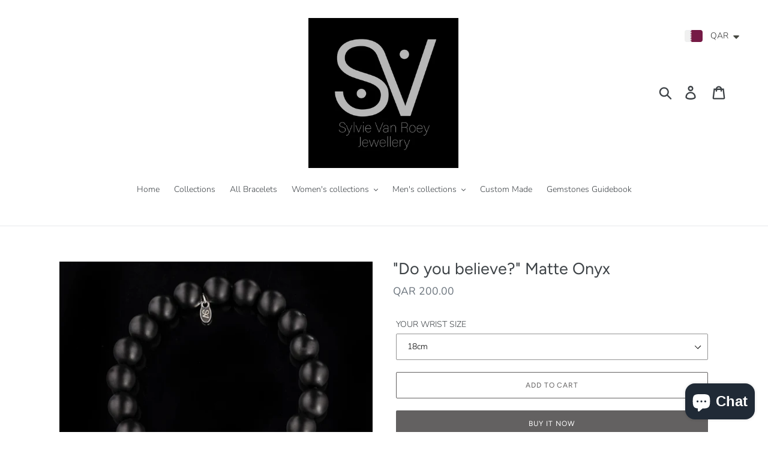

--- FILE ---
content_type: text/html; charset=utf-8
request_url: https://www.svr-jewellery.com/products/do-you-believe-matte-onyx
body_size: 23159
content:
<!doctype html>
<html class="no-js" lang="en">
<head>
  
  <meta name="p:domain_verify" content="dacb8170df941029e9bad4afbb15682d"/>
  <meta charset="utf-8">
  <meta http-equiv="X-UA-Compatible" content="IE=edge,chrome=1">
  <meta name="viewport" content="width=device-width,initial-scale=1">
  <meta name="theme-color" content="#636161">
  <link rel="canonical" href="https://www.svr-jewellery.com/products/do-you-believe-matte-onyx"><link rel="shortcut icon" href="//www.svr-jewellery.com/cdn/shop/files/SV-White-Logo_32x32.jpg?v=1613567491" type="image/png"><title>&quot;Do you believe?&quot; Matte Onyx
&ndash; SVR-Jewellery</title><!-- /snippets/social-meta-tags.liquid -->




<meta property="og:site_name" content="SVR-Jewellery">
<meta property="og:url" content="https://www.svr-jewellery.com/products/do-you-believe-matte-onyx">
<meta property="og:title" content=""Do you believe?" Matte Onyx">
<meta property="og:type" content="product">
<meta property="og:description" content="Luxurious Handmade beaded bracelets">

  <meta property="og:price:amount" content="200.00">
  <meta property="og:price:currency" content="QAR">

<meta property="og:image" content="http://www.svr-jewellery.com/cdn/shop/products/QNM_0890_1200x1200.jpg?v=1572505838">
<meta property="og:image:secure_url" content="https://www.svr-jewellery.com/cdn/shop/products/QNM_0890_1200x1200.jpg?v=1572505838">


<meta name="twitter:card" content="summary_large_image">
<meta name="twitter:title" content=""Do you believe?" Matte Onyx">
<meta name="twitter:description" content="Luxurious Handmade beaded bracelets">


  <link href="//www.svr-jewellery.com/cdn/shop/t/1/assets/theme.scss.css?v=118908124817425769961759259396" rel="stylesheet" type="text/css" media="all" />

  <script>
    var theme = {
      strings: {
        addToCart: "Add to cart",
        soldOut: "Sold out",
        unavailable: "Unavailable",
        regularPrice: "Regular price",
        sale: "Sale",
        showMore: "Show More",
        showLess: "Show Less",
        addressError: "Error looking up that address",
        addressNoResults: "No results for that address",
        addressQueryLimit: "You have exceeded the Google API usage limit. Consider upgrading to a \u003ca href=\"https:\/\/developers.google.com\/maps\/premium\/usage-limits\"\u003ePremium Plan\u003c\/a\u003e.",
        authError: "There was a problem authenticating your Google Maps account.",
        newWindow: "Opens in a new window.",
        external: "Opens external website.",
        newWindowExternal: "Opens external website in a new window.",
        quantityMinimumMessage: "Quantity must be 1 or more"
      },
      moneyFormat: "\u003cspan class=money\u003eQAR {{amount}}\u003c\/span\u003e"
    }

    document.documentElement.className = document.documentElement.className.replace('no-js', 'js');
  </script><script src="//www.svr-jewellery.com/cdn/shop/t/1/assets/lazysizes.js?v=94224023136283657951558208949" async="async"></script>
  <script src="//www.svr-jewellery.com/cdn/shop/t/1/assets/vendor.js?v=12001839194546984181558208949" defer="defer"></script>
  <script src="//www.svr-jewellery.com/cdn/shop/t/1/assets/theme.js?v=9804841573087423991639409842" defer="defer"></script>

  <script>window.performance && window.performance.mark && window.performance.mark('shopify.content_for_header.start');</script><meta id="shopify-digital-wallet" name="shopify-digital-wallet" content="/25393922141/digital_wallets/dialog">
<link rel="alternate" type="application/json+oembed" href="https://www.svr-jewellery.com/products/do-you-believe-matte-onyx.oembed">
<script async="async" src="/checkouts/internal/preloads.js?locale=en-QA"></script>
<script id="shopify-features" type="application/json">{"accessToken":"a430cfba888b07bb95077c415c7f7ae0","betas":["rich-media-storefront-analytics"],"domain":"www.svr-jewellery.com","predictiveSearch":true,"shopId":25393922141,"locale":"en"}</script>
<script>var Shopify = Shopify || {};
Shopify.shop = "sylvie-van-roey-jewellery.myshopify.com";
Shopify.locale = "en";
Shopify.currency = {"active":"QAR","rate":"1.0"};
Shopify.country = "QA";
Shopify.theme = {"name":"Debut","id":73284157533,"schema_name":"Debut","schema_version":"11.3.1","theme_store_id":796,"role":"main"};
Shopify.theme.handle = "null";
Shopify.theme.style = {"id":null,"handle":null};
Shopify.cdnHost = "www.svr-jewellery.com/cdn";
Shopify.routes = Shopify.routes || {};
Shopify.routes.root = "/";</script>
<script type="module">!function(o){(o.Shopify=o.Shopify||{}).modules=!0}(window);</script>
<script>!function(o){function n(){var o=[];function n(){o.push(Array.prototype.slice.apply(arguments))}return n.q=o,n}var t=o.Shopify=o.Shopify||{};t.loadFeatures=n(),t.autoloadFeatures=n()}(window);</script>
<script id="shop-js-analytics" type="application/json">{"pageType":"product"}</script>
<script defer="defer" async type="module" src="//www.svr-jewellery.com/cdn/shopifycloud/shop-js/modules/v2/client.init-shop-cart-sync_BdyHc3Nr.en.esm.js"></script>
<script defer="defer" async type="module" src="//www.svr-jewellery.com/cdn/shopifycloud/shop-js/modules/v2/chunk.common_Daul8nwZ.esm.js"></script>
<script type="module">
  await import("//www.svr-jewellery.com/cdn/shopifycloud/shop-js/modules/v2/client.init-shop-cart-sync_BdyHc3Nr.en.esm.js");
await import("//www.svr-jewellery.com/cdn/shopifycloud/shop-js/modules/v2/chunk.common_Daul8nwZ.esm.js");

  window.Shopify.SignInWithShop?.initShopCartSync?.({"fedCMEnabled":true,"windoidEnabled":true});

</script>
<script>(function() {
  var isLoaded = false;
  function asyncLoad() {
    if (isLoaded) return;
    isLoaded = true;
    var urls = ["https:\/\/instashop.s3.amazonaws.com\/js-gz\/embed\/embed-1.6.7.js?gallery\u0026shop=sylvie-van-roey-jewellery.myshopify.com","https:\/\/cdn.shopify.com\/s\/files\/1\/0360\/5482\/7145\/t\/28\/assets\/booster_currency.js?v=1614789308\u0026shop=sylvie-van-roey-jewellery.myshopify.com","https:\/\/cdn.shopify.com\/s\/files\/1\/0360\/5482\/7145\/t\/28\/assets\/booster_currency.js?v=1614789308\u0026shop=sylvie-van-roey-jewellery.myshopify.com"];
    for (var i = 0; i < urls.length; i++) {
      var s = document.createElement('script');
      s.type = 'text/javascript';
      s.async = true;
      s.src = urls[i];
      var x = document.getElementsByTagName('script')[0];
      x.parentNode.insertBefore(s, x);
    }
  };
  if(window.attachEvent) {
    window.attachEvent('onload', asyncLoad);
  } else {
    window.addEventListener('load', asyncLoad, false);
  }
})();</script>
<script id="__st">var __st={"a":25393922141,"offset":10800,"reqid":"84aed60e-b474-4511-89a6-534f65d3cf86-1769029473","pageurl":"www.svr-jewellery.com\/products\/do-you-believe-matte-onyx","u":"a91fd0a0c1a7","p":"product","rtyp":"product","rid":4333914849373};</script>
<script>window.ShopifyPaypalV4VisibilityTracking = true;</script>
<script id="captcha-bootstrap">!function(){'use strict';const t='contact',e='account',n='new_comment',o=[[t,t],['blogs',n],['comments',n],[t,'customer']],c=[[e,'customer_login'],[e,'guest_login'],[e,'recover_customer_password'],[e,'create_customer']],r=t=>t.map((([t,e])=>`form[action*='/${t}']:not([data-nocaptcha='true']) input[name='form_type'][value='${e}']`)).join(','),a=t=>()=>t?[...document.querySelectorAll(t)].map((t=>t.form)):[];function s(){const t=[...o],e=r(t);return a(e)}const i='password',u='form_key',d=['recaptcha-v3-token','g-recaptcha-response','h-captcha-response',i],f=()=>{try{return window.sessionStorage}catch{return}},m='__shopify_v',_=t=>t.elements[u];function p(t,e,n=!1){try{const o=window.sessionStorage,c=JSON.parse(o.getItem(e)),{data:r}=function(t){const{data:e,action:n}=t;return t[m]||n?{data:e,action:n}:{data:t,action:n}}(c);for(const[e,n]of Object.entries(r))t.elements[e]&&(t.elements[e].value=n);n&&o.removeItem(e)}catch(o){console.error('form repopulation failed',{error:o})}}const l='form_type',E='cptcha';function T(t){t.dataset[E]=!0}const w=window,h=w.document,L='Shopify',v='ce_forms',y='captcha';let A=!1;((t,e)=>{const n=(g='f06e6c50-85a8-45c8-87d0-21a2b65856fe',I='https://cdn.shopify.com/shopifycloud/storefront-forms-hcaptcha/ce_storefront_forms_captcha_hcaptcha.v1.5.2.iife.js',D={infoText:'Protected by hCaptcha',privacyText:'Privacy',termsText:'Terms'},(t,e,n)=>{const o=w[L][v],c=o.bindForm;if(c)return c(t,g,e,D).then(n);var r;o.q.push([[t,g,e,D],n]),r=I,A||(h.body.append(Object.assign(h.createElement('script'),{id:'captcha-provider',async:!0,src:r})),A=!0)});var g,I,D;w[L]=w[L]||{},w[L][v]=w[L][v]||{},w[L][v].q=[],w[L][y]=w[L][y]||{},w[L][y].protect=function(t,e){n(t,void 0,e),T(t)},Object.freeze(w[L][y]),function(t,e,n,w,h,L){const[v,y,A,g]=function(t,e,n){const i=e?o:[],u=t?c:[],d=[...i,...u],f=r(d),m=r(i),_=r(d.filter((([t,e])=>n.includes(e))));return[a(f),a(m),a(_),s()]}(w,h,L),I=t=>{const e=t.target;return e instanceof HTMLFormElement?e:e&&e.form},D=t=>v().includes(t);t.addEventListener('submit',(t=>{const e=I(t);if(!e)return;const n=D(e)&&!e.dataset.hcaptchaBound&&!e.dataset.recaptchaBound,o=_(e),c=g().includes(e)&&(!o||!o.value);(n||c)&&t.preventDefault(),c&&!n&&(function(t){try{if(!f())return;!function(t){const e=f();if(!e)return;const n=_(t);if(!n)return;const o=n.value;o&&e.removeItem(o)}(t);const e=Array.from(Array(32),(()=>Math.random().toString(36)[2])).join('');!function(t,e){_(t)||t.append(Object.assign(document.createElement('input'),{type:'hidden',name:u})),t.elements[u].value=e}(t,e),function(t,e){const n=f();if(!n)return;const o=[...t.querySelectorAll(`input[type='${i}']`)].map((({name:t})=>t)),c=[...d,...o],r={};for(const[a,s]of new FormData(t).entries())c.includes(a)||(r[a]=s);n.setItem(e,JSON.stringify({[m]:1,action:t.action,data:r}))}(t,e)}catch(e){console.error('failed to persist form',e)}}(e),e.submit())}));const S=(t,e)=>{t&&!t.dataset[E]&&(n(t,e.some((e=>e===t))),T(t))};for(const o of['focusin','change'])t.addEventListener(o,(t=>{const e=I(t);D(e)&&S(e,y())}));const B=e.get('form_key'),M=e.get(l),P=B&&M;t.addEventListener('DOMContentLoaded',(()=>{const t=y();if(P)for(const e of t)e.elements[l].value===M&&p(e,B);[...new Set([...A(),...v().filter((t=>'true'===t.dataset.shopifyCaptcha))])].forEach((e=>S(e,t)))}))}(h,new URLSearchParams(w.location.search),n,t,e,['guest_login'])})(!0,!0)}();</script>
<script integrity="sha256-4kQ18oKyAcykRKYeNunJcIwy7WH5gtpwJnB7kiuLZ1E=" data-source-attribution="shopify.loadfeatures" defer="defer" src="//www.svr-jewellery.com/cdn/shopifycloud/storefront/assets/storefront/load_feature-a0a9edcb.js" crossorigin="anonymous"></script>
<script data-source-attribution="shopify.dynamic_checkout.dynamic.init">var Shopify=Shopify||{};Shopify.PaymentButton=Shopify.PaymentButton||{isStorefrontPortableWallets:!0,init:function(){window.Shopify.PaymentButton.init=function(){};var t=document.createElement("script");t.src="https://www.svr-jewellery.com/cdn/shopifycloud/portable-wallets/latest/portable-wallets.en.js",t.type="module",document.head.appendChild(t)}};
</script>
<script data-source-attribution="shopify.dynamic_checkout.buyer_consent">
  function portableWalletsHideBuyerConsent(e){var t=document.getElementById("shopify-buyer-consent"),n=document.getElementById("shopify-subscription-policy-button");t&&n&&(t.classList.add("hidden"),t.setAttribute("aria-hidden","true"),n.removeEventListener("click",e))}function portableWalletsShowBuyerConsent(e){var t=document.getElementById("shopify-buyer-consent"),n=document.getElementById("shopify-subscription-policy-button");t&&n&&(t.classList.remove("hidden"),t.removeAttribute("aria-hidden"),n.addEventListener("click",e))}window.Shopify?.PaymentButton&&(window.Shopify.PaymentButton.hideBuyerConsent=portableWalletsHideBuyerConsent,window.Shopify.PaymentButton.showBuyerConsent=portableWalletsShowBuyerConsent);
</script>
<script>
  function portableWalletsCleanup(e){e&&e.src&&console.error("Failed to load portable wallets script "+e.src);var t=document.querySelectorAll("shopify-accelerated-checkout .shopify-payment-button__skeleton, shopify-accelerated-checkout-cart .wallet-cart-button__skeleton"),e=document.getElementById("shopify-buyer-consent");for(let e=0;e<t.length;e++)t[e].remove();e&&e.remove()}function portableWalletsNotLoadedAsModule(e){e instanceof ErrorEvent&&"string"==typeof e.message&&e.message.includes("import.meta")&&"string"==typeof e.filename&&e.filename.includes("portable-wallets")&&(window.removeEventListener("error",portableWalletsNotLoadedAsModule),window.Shopify.PaymentButton.failedToLoad=e,"loading"===document.readyState?document.addEventListener("DOMContentLoaded",window.Shopify.PaymentButton.init):window.Shopify.PaymentButton.init())}window.addEventListener("error",portableWalletsNotLoadedAsModule);
</script>

<script type="module" src="https://www.svr-jewellery.com/cdn/shopifycloud/portable-wallets/latest/portable-wallets.en.js" onError="portableWalletsCleanup(this)" crossorigin="anonymous"></script>
<script nomodule>
  document.addEventListener("DOMContentLoaded", portableWalletsCleanup);
</script>

<link id="shopify-accelerated-checkout-styles" rel="stylesheet" media="screen" href="https://www.svr-jewellery.com/cdn/shopifycloud/portable-wallets/latest/accelerated-checkout-backwards-compat.css" crossorigin="anonymous">
<style id="shopify-accelerated-checkout-cart">
        #shopify-buyer-consent {
  margin-top: 1em;
  display: inline-block;
  width: 100%;
}

#shopify-buyer-consent.hidden {
  display: none;
}

#shopify-subscription-policy-button {
  background: none;
  border: none;
  padding: 0;
  text-decoration: underline;
  font-size: inherit;
  cursor: pointer;
}

#shopify-subscription-policy-button::before {
  box-shadow: none;
}

      </style>

<script>window.performance && window.performance.mark && window.performance.mark('shopify.content_for_header.end');</script>
  
  <meta name="p:domain_verify" content="abd354609acba20b2ed40f8969375b4d"/>
  
  <script async defer data-pin-hover="true" data-pin-tall="true" data-pin-round="true" data-pin-save="false" src="//assets.pinterest.com/js/pinit.js"></script>



<link href="//www.svr-jewellery.com/cdn/shop/t/1/assets/shoppable_instagram.css?v=148714459964360424401589122755" rel="stylesheet" type="text/css" media="all" />
  			<link rel='stylesheet' type='text/css' href='https://maxcdn.bootstrapcdn.com/font-awesome/4.7.0/css/font-awesome.min.css'>
              <script src='https://cdn.shopify.com/s/assets/external/app.js'></script>                        
              <script type='text/javascript'>
              ShopifyApp.ready(function(){
                ShopifyApp.Bar.loadingOff();
              });
            </script>
            
<script src="https://cdn.shopify.com/extensions/e8878072-2f6b-4e89-8082-94b04320908d/inbox-1254/assets/inbox-chat-loader.js" type="text/javascript" defer="defer"></script>
<script src="https://cdn.shopify.com/extensions/a9a32278-85fd-435d-a2e4-15afbc801656/nova-multi-currency-converter-1/assets/nova-cur-app-embed.js" type="text/javascript" defer="defer"></script>
<link href="https://cdn.shopify.com/extensions/a9a32278-85fd-435d-a2e4-15afbc801656/nova-multi-currency-converter-1/assets/nova-cur.css" rel="stylesheet" type="text/css" media="all">
<link href="https://monorail-edge.shopifysvc.com" rel="dns-prefetch">
<script>(function(){if ("sendBeacon" in navigator && "performance" in window) {try {var session_token_from_headers = performance.getEntriesByType('navigation')[0].serverTiming.find(x => x.name == '_s').description;} catch {var session_token_from_headers = undefined;}var session_cookie_matches = document.cookie.match(/_shopify_s=([^;]*)/);var session_token_from_cookie = session_cookie_matches && session_cookie_matches.length === 2 ? session_cookie_matches[1] : "";var session_token = session_token_from_headers || session_token_from_cookie || "";function handle_abandonment_event(e) {var entries = performance.getEntries().filter(function(entry) {return /monorail-edge.shopifysvc.com/.test(entry.name);});if (!window.abandonment_tracked && entries.length === 0) {window.abandonment_tracked = true;var currentMs = Date.now();var navigation_start = performance.timing.navigationStart;var payload = {shop_id: 25393922141,url: window.location.href,navigation_start,duration: currentMs - navigation_start,session_token,page_type: "product"};window.navigator.sendBeacon("https://monorail-edge.shopifysvc.com/v1/produce", JSON.stringify({schema_id: "online_store_buyer_site_abandonment/1.1",payload: payload,metadata: {event_created_at_ms: currentMs,event_sent_at_ms: currentMs}}));}}window.addEventListener('pagehide', handle_abandonment_event);}}());</script>
<script id="web-pixels-manager-setup">(function e(e,d,r,n,o){if(void 0===o&&(o={}),!Boolean(null===(a=null===(i=window.Shopify)||void 0===i?void 0:i.analytics)||void 0===a?void 0:a.replayQueue)){var i,a;window.Shopify=window.Shopify||{};var t=window.Shopify;t.analytics=t.analytics||{};var s=t.analytics;s.replayQueue=[],s.publish=function(e,d,r){return s.replayQueue.push([e,d,r]),!0};try{self.performance.mark("wpm:start")}catch(e){}var l=function(){var e={modern:/Edge?\/(1{2}[4-9]|1[2-9]\d|[2-9]\d{2}|\d{4,})\.\d+(\.\d+|)|Firefox\/(1{2}[4-9]|1[2-9]\d|[2-9]\d{2}|\d{4,})\.\d+(\.\d+|)|Chrom(ium|e)\/(9{2}|\d{3,})\.\d+(\.\d+|)|(Maci|X1{2}).+ Version\/(15\.\d+|(1[6-9]|[2-9]\d|\d{3,})\.\d+)([,.]\d+|)( \(\w+\)|)( Mobile\/\w+|) Safari\/|Chrome.+OPR\/(9{2}|\d{3,})\.\d+\.\d+|(CPU[ +]OS|iPhone[ +]OS|CPU[ +]iPhone|CPU IPhone OS|CPU iPad OS)[ +]+(15[._]\d+|(1[6-9]|[2-9]\d|\d{3,})[._]\d+)([._]\d+|)|Android:?[ /-](13[3-9]|1[4-9]\d|[2-9]\d{2}|\d{4,})(\.\d+|)(\.\d+|)|Android.+Firefox\/(13[5-9]|1[4-9]\d|[2-9]\d{2}|\d{4,})\.\d+(\.\d+|)|Android.+Chrom(ium|e)\/(13[3-9]|1[4-9]\d|[2-9]\d{2}|\d{4,})\.\d+(\.\d+|)|SamsungBrowser\/([2-9]\d|\d{3,})\.\d+/,legacy:/Edge?\/(1[6-9]|[2-9]\d|\d{3,})\.\d+(\.\d+|)|Firefox\/(5[4-9]|[6-9]\d|\d{3,})\.\d+(\.\d+|)|Chrom(ium|e)\/(5[1-9]|[6-9]\d|\d{3,})\.\d+(\.\d+|)([\d.]+$|.*Safari\/(?![\d.]+ Edge\/[\d.]+$))|(Maci|X1{2}).+ Version\/(10\.\d+|(1[1-9]|[2-9]\d|\d{3,})\.\d+)([,.]\d+|)( \(\w+\)|)( Mobile\/\w+|) Safari\/|Chrome.+OPR\/(3[89]|[4-9]\d|\d{3,})\.\d+\.\d+|(CPU[ +]OS|iPhone[ +]OS|CPU[ +]iPhone|CPU IPhone OS|CPU iPad OS)[ +]+(10[._]\d+|(1[1-9]|[2-9]\d|\d{3,})[._]\d+)([._]\d+|)|Android:?[ /-](13[3-9]|1[4-9]\d|[2-9]\d{2}|\d{4,})(\.\d+|)(\.\d+|)|Mobile Safari.+OPR\/([89]\d|\d{3,})\.\d+\.\d+|Android.+Firefox\/(13[5-9]|1[4-9]\d|[2-9]\d{2}|\d{4,})\.\d+(\.\d+|)|Android.+Chrom(ium|e)\/(13[3-9]|1[4-9]\d|[2-9]\d{2}|\d{4,})\.\d+(\.\d+|)|Android.+(UC? ?Browser|UCWEB|U3)[ /]?(15\.([5-9]|\d{2,})|(1[6-9]|[2-9]\d|\d{3,})\.\d+)\.\d+|SamsungBrowser\/(5\.\d+|([6-9]|\d{2,})\.\d+)|Android.+MQ{2}Browser\/(14(\.(9|\d{2,})|)|(1[5-9]|[2-9]\d|\d{3,})(\.\d+|))(\.\d+|)|K[Aa][Ii]OS\/(3\.\d+|([4-9]|\d{2,})\.\d+)(\.\d+|)/},d=e.modern,r=e.legacy,n=navigator.userAgent;return n.match(d)?"modern":n.match(r)?"legacy":"unknown"}(),u="modern"===l?"modern":"legacy",c=(null!=n?n:{modern:"",legacy:""})[u],f=function(e){return[e.baseUrl,"/wpm","/b",e.hashVersion,"modern"===e.buildTarget?"m":"l",".js"].join("")}({baseUrl:d,hashVersion:r,buildTarget:u}),m=function(e){var d=e.version,r=e.bundleTarget,n=e.surface,o=e.pageUrl,i=e.monorailEndpoint;return{emit:function(e){var a=e.status,t=e.errorMsg,s=(new Date).getTime(),l=JSON.stringify({metadata:{event_sent_at_ms:s},events:[{schema_id:"web_pixels_manager_load/3.1",payload:{version:d,bundle_target:r,page_url:o,status:a,surface:n,error_msg:t},metadata:{event_created_at_ms:s}}]});if(!i)return console&&console.warn&&console.warn("[Web Pixels Manager] No Monorail endpoint provided, skipping logging."),!1;try{return self.navigator.sendBeacon.bind(self.navigator)(i,l)}catch(e){}var u=new XMLHttpRequest;try{return u.open("POST",i,!0),u.setRequestHeader("Content-Type","text/plain"),u.send(l),!0}catch(e){return console&&console.warn&&console.warn("[Web Pixels Manager] Got an unhandled error while logging to Monorail."),!1}}}}({version:r,bundleTarget:l,surface:e.surface,pageUrl:self.location.href,monorailEndpoint:e.monorailEndpoint});try{o.browserTarget=l,function(e){var d=e.src,r=e.async,n=void 0===r||r,o=e.onload,i=e.onerror,a=e.sri,t=e.scriptDataAttributes,s=void 0===t?{}:t,l=document.createElement("script"),u=document.querySelector("head"),c=document.querySelector("body");if(l.async=n,l.src=d,a&&(l.integrity=a,l.crossOrigin="anonymous"),s)for(var f in s)if(Object.prototype.hasOwnProperty.call(s,f))try{l.dataset[f]=s[f]}catch(e){}if(o&&l.addEventListener("load",o),i&&l.addEventListener("error",i),u)u.appendChild(l);else{if(!c)throw new Error("Did not find a head or body element to append the script");c.appendChild(l)}}({src:f,async:!0,onload:function(){if(!function(){var e,d;return Boolean(null===(d=null===(e=window.Shopify)||void 0===e?void 0:e.analytics)||void 0===d?void 0:d.initialized)}()){var d=window.webPixelsManager.init(e)||void 0;if(d){var r=window.Shopify.analytics;r.replayQueue.forEach((function(e){var r=e[0],n=e[1],o=e[2];d.publishCustomEvent(r,n,o)})),r.replayQueue=[],r.publish=d.publishCustomEvent,r.visitor=d.visitor,r.initialized=!0}}},onerror:function(){return m.emit({status:"failed",errorMsg:"".concat(f," has failed to load")})},sri:function(e){var d=/^sha384-[A-Za-z0-9+/=]+$/;return"string"==typeof e&&d.test(e)}(c)?c:"",scriptDataAttributes:o}),m.emit({status:"loading"})}catch(e){m.emit({status:"failed",errorMsg:(null==e?void 0:e.message)||"Unknown error"})}}})({shopId: 25393922141,storefrontBaseUrl: "https://www.svr-jewellery.com",extensionsBaseUrl: "https://extensions.shopifycdn.com/cdn/shopifycloud/web-pixels-manager",monorailEndpoint: "https://monorail-edge.shopifysvc.com/unstable/produce_batch",surface: "storefront-renderer",enabledBetaFlags: ["2dca8a86"],webPixelsConfigList: [{"id":"305856678","configuration":"{\"pixel_id\":\"709083659830003\",\"pixel_type\":\"facebook_pixel\",\"metaapp_system_user_token\":\"-\"}","eventPayloadVersion":"v1","runtimeContext":"OPEN","scriptVersion":"ca16bc87fe92b6042fbaa3acc2fbdaa6","type":"APP","apiClientId":2329312,"privacyPurposes":["ANALYTICS","MARKETING","SALE_OF_DATA"],"dataSharingAdjustments":{"protectedCustomerApprovalScopes":["read_customer_address","read_customer_email","read_customer_name","read_customer_personal_data","read_customer_phone"]}},{"id":"73957542","eventPayloadVersion":"v1","runtimeContext":"LAX","scriptVersion":"1","type":"CUSTOM","privacyPurposes":["MARKETING"],"name":"Meta pixel (migrated)"},{"id":"shopify-app-pixel","configuration":"{}","eventPayloadVersion":"v1","runtimeContext":"STRICT","scriptVersion":"0450","apiClientId":"shopify-pixel","type":"APP","privacyPurposes":["ANALYTICS","MARKETING"]},{"id":"shopify-custom-pixel","eventPayloadVersion":"v1","runtimeContext":"LAX","scriptVersion":"0450","apiClientId":"shopify-pixel","type":"CUSTOM","privacyPurposes":["ANALYTICS","MARKETING"]}],isMerchantRequest: false,initData: {"shop":{"name":"SVR-Jewellery","paymentSettings":{"currencyCode":"QAR"},"myshopifyDomain":"sylvie-van-roey-jewellery.myshopify.com","countryCode":"QA","storefrontUrl":"https:\/\/www.svr-jewellery.com"},"customer":null,"cart":null,"checkout":null,"productVariants":[{"price":{"amount":200.0,"currencyCode":"QAR"},"product":{"title":"\"Do you believe?\" Matte Onyx","vendor":"SVR-Jewellery","id":"4333914849373","untranslatedTitle":"\"Do you believe?\" Matte Onyx","url":"\/products\/do-you-believe-matte-onyx","type":"bracelets"},"id":"32533908193373","image":{"src":"\/\/www.svr-jewellery.com\/cdn\/shop\/products\/QNM_0890.jpg?v=1572505838"},"sku":"","title":"18cm","untranslatedTitle":"18cm"},{"price":{"amount":200.0,"currencyCode":"QAR"},"product":{"title":"\"Do you believe?\" Matte Onyx","vendor":"SVR-Jewellery","id":"4333914849373","untranslatedTitle":"\"Do you believe?\" Matte Onyx","url":"\/products\/do-you-believe-matte-onyx","type":"bracelets"},"id":"32533908226141","image":{"src":"\/\/www.svr-jewellery.com\/cdn\/shop\/products\/QNM_0890.jpg?v=1572505838"},"sku":"","title":"19cm","untranslatedTitle":"19cm"},{"price":{"amount":200.0,"currencyCode":"QAR"},"product":{"title":"\"Do you believe?\" Matte Onyx","vendor":"SVR-Jewellery","id":"4333914849373","untranslatedTitle":"\"Do you believe?\" Matte Onyx","url":"\/products\/do-you-believe-matte-onyx","type":"bracelets"},"id":"32533908258909","image":{"src":"\/\/www.svr-jewellery.com\/cdn\/shop\/products\/QNM_0890.jpg?v=1572505838"},"sku":"","title":"20cm","untranslatedTitle":"20cm"},{"price":{"amount":200.0,"currencyCode":"QAR"},"product":{"title":"\"Do you believe?\" Matte Onyx","vendor":"SVR-Jewellery","id":"4333914849373","untranslatedTitle":"\"Do you believe?\" Matte Onyx","url":"\/products\/do-you-believe-matte-onyx","type":"bracelets"},"id":"32533908291677","image":{"src":"\/\/www.svr-jewellery.com\/cdn\/shop\/products\/QNM_0890.jpg?v=1572505838"},"sku":"","title":"21cm","untranslatedTitle":"21cm"},{"price":{"amount":200.0,"currencyCode":"QAR"},"product":{"title":"\"Do you believe?\" Matte Onyx","vendor":"SVR-Jewellery","id":"4333914849373","untranslatedTitle":"\"Do you believe?\" Matte Onyx","url":"\/products\/do-you-believe-matte-onyx","type":"bracelets"},"id":"32533908324445","image":{"src":"\/\/www.svr-jewellery.com\/cdn\/shop\/products\/QNM_0890.jpg?v=1572505838"},"sku":"","title":"22cm","untranslatedTitle":"22cm"}],"purchasingCompany":null},},"https://www.svr-jewellery.com/cdn","fcfee988w5aeb613cpc8e4bc33m6693e112",{"modern":"","legacy":""},{"shopId":"25393922141","storefrontBaseUrl":"https:\/\/www.svr-jewellery.com","extensionBaseUrl":"https:\/\/extensions.shopifycdn.com\/cdn\/shopifycloud\/web-pixels-manager","surface":"storefront-renderer","enabledBetaFlags":"[\"2dca8a86\"]","isMerchantRequest":"false","hashVersion":"fcfee988w5aeb613cpc8e4bc33m6693e112","publish":"custom","events":"[[\"page_viewed\",{}],[\"product_viewed\",{\"productVariant\":{\"price\":{\"amount\":200.0,\"currencyCode\":\"QAR\"},\"product\":{\"title\":\"\\\"Do you believe?\\\" Matte Onyx\",\"vendor\":\"SVR-Jewellery\",\"id\":\"4333914849373\",\"untranslatedTitle\":\"\\\"Do you believe?\\\" Matte Onyx\",\"url\":\"\/products\/do-you-believe-matte-onyx\",\"type\":\"bracelets\"},\"id\":\"32533908193373\",\"image\":{\"src\":\"\/\/www.svr-jewellery.com\/cdn\/shop\/products\/QNM_0890.jpg?v=1572505838\"},\"sku\":\"\",\"title\":\"18cm\",\"untranslatedTitle\":\"18cm\"}}]]"});</script><script>
  window.ShopifyAnalytics = window.ShopifyAnalytics || {};
  window.ShopifyAnalytics.meta = window.ShopifyAnalytics.meta || {};
  window.ShopifyAnalytics.meta.currency = 'QAR';
  var meta = {"product":{"id":4333914849373,"gid":"gid:\/\/shopify\/Product\/4333914849373","vendor":"SVR-Jewellery","type":"bracelets","handle":"do-you-believe-matte-onyx","variants":[{"id":32533908193373,"price":20000,"name":"\"Do you believe?\" Matte Onyx - 18cm","public_title":"18cm","sku":""},{"id":32533908226141,"price":20000,"name":"\"Do you believe?\" Matte Onyx - 19cm","public_title":"19cm","sku":""},{"id":32533908258909,"price":20000,"name":"\"Do you believe?\" Matte Onyx - 20cm","public_title":"20cm","sku":""},{"id":32533908291677,"price":20000,"name":"\"Do you believe?\" Matte Onyx - 21cm","public_title":"21cm","sku":""},{"id":32533908324445,"price":20000,"name":"\"Do you believe?\" Matte Onyx - 22cm","public_title":"22cm","sku":""}],"remote":false},"page":{"pageType":"product","resourceType":"product","resourceId":4333914849373,"requestId":"84aed60e-b474-4511-89a6-534f65d3cf86-1769029473"}};
  for (var attr in meta) {
    window.ShopifyAnalytics.meta[attr] = meta[attr];
  }
</script>
<script class="analytics">
  (function () {
    var customDocumentWrite = function(content) {
      var jquery = null;

      if (window.jQuery) {
        jquery = window.jQuery;
      } else if (window.Checkout && window.Checkout.$) {
        jquery = window.Checkout.$;
      }

      if (jquery) {
        jquery('body').append(content);
      }
    };

    var hasLoggedConversion = function(token) {
      if (token) {
        return document.cookie.indexOf('loggedConversion=' + token) !== -1;
      }
      return false;
    }

    var setCookieIfConversion = function(token) {
      if (token) {
        var twoMonthsFromNow = new Date(Date.now());
        twoMonthsFromNow.setMonth(twoMonthsFromNow.getMonth() + 2);

        document.cookie = 'loggedConversion=' + token + '; expires=' + twoMonthsFromNow;
      }
    }

    var trekkie = window.ShopifyAnalytics.lib = window.trekkie = window.trekkie || [];
    if (trekkie.integrations) {
      return;
    }
    trekkie.methods = [
      'identify',
      'page',
      'ready',
      'track',
      'trackForm',
      'trackLink'
    ];
    trekkie.factory = function(method) {
      return function() {
        var args = Array.prototype.slice.call(arguments);
        args.unshift(method);
        trekkie.push(args);
        return trekkie;
      };
    };
    for (var i = 0; i < trekkie.methods.length; i++) {
      var key = trekkie.methods[i];
      trekkie[key] = trekkie.factory(key);
    }
    trekkie.load = function(config) {
      trekkie.config = config || {};
      trekkie.config.initialDocumentCookie = document.cookie;
      var first = document.getElementsByTagName('script')[0];
      var script = document.createElement('script');
      script.type = 'text/javascript';
      script.onerror = function(e) {
        var scriptFallback = document.createElement('script');
        scriptFallback.type = 'text/javascript';
        scriptFallback.onerror = function(error) {
                var Monorail = {
      produce: function produce(monorailDomain, schemaId, payload) {
        var currentMs = new Date().getTime();
        var event = {
          schema_id: schemaId,
          payload: payload,
          metadata: {
            event_created_at_ms: currentMs,
            event_sent_at_ms: currentMs
          }
        };
        return Monorail.sendRequest("https://" + monorailDomain + "/v1/produce", JSON.stringify(event));
      },
      sendRequest: function sendRequest(endpointUrl, payload) {
        // Try the sendBeacon API
        if (window && window.navigator && typeof window.navigator.sendBeacon === 'function' && typeof window.Blob === 'function' && !Monorail.isIos12()) {
          var blobData = new window.Blob([payload], {
            type: 'text/plain'
          });

          if (window.navigator.sendBeacon(endpointUrl, blobData)) {
            return true;
          } // sendBeacon was not successful

        } // XHR beacon

        var xhr = new XMLHttpRequest();

        try {
          xhr.open('POST', endpointUrl);
          xhr.setRequestHeader('Content-Type', 'text/plain');
          xhr.send(payload);
        } catch (e) {
          console.log(e);
        }

        return false;
      },
      isIos12: function isIos12() {
        return window.navigator.userAgent.lastIndexOf('iPhone; CPU iPhone OS 12_') !== -1 || window.navigator.userAgent.lastIndexOf('iPad; CPU OS 12_') !== -1;
      }
    };
    Monorail.produce('monorail-edge.shopifysvc.com',
      'trekkie_storefront_load_errors/1.1',
      {shop_id: 25393922141,
      theme_id: 73284157533,
      app_name: "storefront",
      context_url: window.location.href,
      source_url: "//www.svr-jewellery.com/cdn/s/trekkie.storefront.cd680fe47e6c39ca5d5df5f0a32d569bc48c0f27.min.js"});

        };
        scriptFallback.async = true;
        scriptFallback.src = '//www.svr-jewellery.com/cdn/s/trekkie.storefront.cd680fe47e6c39ca5d5df5f0a32d569bc48c0f27.min.js';
        first.parentNode.insertBefore(scriptFallback, first);
      };
      script.async = true;
      script.src = '//www.svr-jewellery.com/cdn/s/trekkie.storefront.cd680fe47e6c39ca5d5df5f0a32d569bc48c0f27.min.js';
      first.parentNode.insertBefore(script, first);
    };
    trekkie.load(
      {"Trekkie":{"appName":"storefront","development":false,"defaultAttributes":{"shopId":25393922141,"isMerchantRequest":null,"themeId":73284157533,"themeCityHash":"859103844632889425","contentLanguage":"en","currency":"QAR","eventMetadataId":"f4eaf0dd-c9e6-4773-8cac-4f030897b311"},"isServerSideCookieWritingEnabled":true,"monorailRegion":"shop_domain","enabledBetaFlags":["65f19447"]},"Session Attribution":{},"S2S":{"facebookCapiEnabled":true,"source":"trekkie-storefront-renderer","apiClientId":580111}}
    );

    var loaded = false;
    trekkie.ready(function() {
      if (loaded) return;
      loaded = true;

      window.ShopifyAnalytics.lib = window.trekkie;

      var originalDocumentWrite = document.write;
      document.write = customDocumentWrite;
      try { window.ShopifyAnalytics.merchantGoogleAnalytics.call(this); } catch(error) {};
      document.write = originalDocumentWrite;

      window.ShopifyAnalytics.lib.page(null,{"pageType":"product","resourceType":"product","resourceId":4333914849373,"requestId":"84aed60e-b474-4511-89a6-534f65d3cf86-1769029473","shopifyEmitted":true});

      var match = window.location.pathname.match(/checkouts\/(.+)\/(thank_you|post_purchase)/)
      var token = match? match[1]: undefined;
      if (!hasLoggedConversion(token)) {
        setCookieIfConversion(token);
        window.ShopifyAnalytics.lib.track("Viewed Product",{"currency":"QAR","variantId":32533908193373,"productId":4333914849373,"productGid":"gid:\/\/shopify\/Product\/4333914849373","name":"\"Do you believe?\" Matte Onyx - 18cm","price":"200.00","sku":"","brand":"SVR-Jewellery","variant":"18cm","category":"bracelets","nonInteraction":true,"remote":false},undefined,undefined,{"shopifyEmitted":true});
      window.ShopifyAnalytics.lib.track("monorail:\/\/trekkie_storefront_viewed_product\/1.1",{"currency":"QAR","variantId":32533908193373,"productId":4333914849373,"productGid":"gid:\/\/shopify\/Product\/4333914849373","name":"\"Do you believe?\" Matte Onyx - 18cm","price":"200.00","sku":"","brand":"SVR-Jewellery","variant":"18cm","category":"bracelets","nonInteraction":true,"remote":false,"referer":"https:\/\/www.svr-jewellery.com\/products\/do-you-believe-matte-onyx"});
      }
    });


        var eventsListenerScript = document.createElement('script');
        eventsListenerScript.async = true;
        eventsListenerScript.src = "//www.svr-jewellery.com/cdn/shopifycloud/storefront/assets/shop_events_listener-3da45d37.js";
        document.getElementsByTagName('head')[0].appendChild(eventsListenerScript);

})();</script>
<script
  defer
  src="https://www.svr-jewellery.com/cdn/shopifycloud/perf-kit/shopify-perf-kit-3.0.4.min.js"
  data-application="storefront-renderer"
  data-shop-id="25393922141"
  data-render-region="gcp-us-central1"
  data-page-type="product"
  data-theme-instance-id="73284157533"
  data-theme-name="Debut"
  data-theme-version="11.3.1"
  data-monorail-region="shop_domain"
  data-resource-timing-sampling-rate="10"
  data-shs="true"
  data-shs-beacon="true"
  data-shs-export-with-fetch="true"
  data-shs-logs-sample-rate="1"
  data-shs-beacon-endpoint="https://www.svr-jewellery.com/api/collect"
></script>
</head>
  
  

<body class="template-product">

  <a class="in-page-link visually-hidden skip-link" href="#MainContent">Skip to content</a>

  <div id="SearchDrawer" class="search-bar drawer drawer--top" role="dialog" aria-modal="true" aria-label="Search">
    <div class="search-bar__table">
      <div class="search-bar__table-cell search-bar__form-wrapper">
        <form class="search search-bar__form" action="/search" method="get" role="search">
          <input class="search__input search-bar__input" type="search" name="q" value="" placeholder="Search" aria-label="Search">
          <button class="search-bar__submit search__submit btn--link" type="submit">
            <svg aria-hidden="true" focusable="false" role="presentation" class="icon icon-search" viewBox="0 0 37 40"><path d="M35.6 36l-9.8-9.8c4.1-5.4 3.6-13.2-1.3-18.1-5.4-5.4-14.2-5.4-19.7 0-5.4 5.4-5.4 14.2 0 19.7 2.6 2.6 6.1 4.1 9.8 4.1 3 0 5.9-1 8.3-2.8l9.8 9.8c.4.4.9.6 1.4.6s1-.2 1.4-.6c.9-.9.9-2.1.1-2.9zm-20.9-8.2c-2.6 0-5.1-1-7-2.9-3.9-3.9-3.9-10.1 0-14C9.6 9 12.2 8 14.7 8s5.1 1 7 2.9c3.9 3.9 3.9 10.1 0 14-1.9 1.9-4.4 2.9-7 2.9z"/></svg>
            <span class="icon__fallback-text">Submit</span>
          </button>
        </form>
      </div>
      <div class="search-bar__table-cell text-right">
        <button type="button" class="btn--link search-bar__close js-drawer-close">
          <svg aria-hidden="true" focusable="false" role="presentation" class="icon icon-close" viewBox="0 0 40 40"><path d="M23.868 20.015L39.117 4.78c1.11-1.108 1.11-2.77 0-3.877-1.109-1.108-2.773-1.108-3.882 0L19.986 16.137 4.737.904C3.628-.204 1.965-.204.856.904c-1.11 1.108-1.11 2.77 0 3.877l15.249 15.234L.855 35.248c-1.108 1.108-1.108 2.77 0 3.877.555.554 1.248.831 1.942.831s1.386-.277 1.94-.83l15.25-15.234 15.248 15.233c.555.554 1.248.831 1.941.831s1.387-.277 1.941-.83c1.11-1.109 1.11-2.77 0-3.878L23.868 20.015z" class="layer"/></svg>
          <span class="icon__fallback-text">Close search</span>
        </button>
      </div>
    </div>
  </div>

  <div id="shopify-section-header" class="shopify-section">

<div data-section-id="header" data-section-type="header-section">
  

  <header class="site-header logo--center" role="banner">
    <div class="grid grid--no-gutters grid--table site-header__mobile-nav">
      

      <div class="grid__item medium-up--one-third medium-up--push-one-third logo-align--center">
        
        
          <div class="h2 site-header__logo">
        
          
<a href="/" class="site-header__logo-image site-header__logo-image--centered">
              
              <img class="lazyload js"
                   src="//www.svr-jewellery.com/cdn/shop/files/silvy6square_300x300.png?v=1613743906"
                   data-src="//www.svr-jewellery.com/cdn/shop/files/silvy6square_{width}x.png?v=1613743906"
                   data-widths="[180, 360, 540, 720, 900, 1080, 1296, 1512, 1728, 2048]"
                   data-aspectratio="1.0"
                   data-sizes="auto"
                   alt="SVR-Jewellery"
                   style="max-width: 250px">
              <noscript>
                
                <img src="//www.svr-jewellery.com/cdn/shop/files/silvy6square_250x.png?v=1613743906"
                     srcset="//www.svr-jewellery.com/cdn/shop/files/silvy6square_250x.png?v=1613743906 1x, //www.svr-jewellery.com/cdn/shop/files/silvy6square_250x@2x.png?v=1613743906 2x"
                     alt="SVR-Jewellery"
                     style="max-width: 250px;">
              </noscript>
            </a>
          
        
          </div>
        
      </div>

      

      <div class="grid__item medium-up--one-third medium-up--push-one-third text-right site-header__icons site-header__icons--plus">
        <div class="site-header__icons-wrapper">
          <div class="site-header__search site-header__icon">
            <form action="/search" method="get" class="search-header search" role="search">
  <input class="search-header__input search__input"
    type="search"
    name="q"
    placeholder="Search"
    aria-label="Search">
  <button class="search-header__submit search__submit btn--link site-header__icon" type="submit">
    <svg aria-hidden="true" focusable="false" role="presentation" class="icon icon-search" viewBox="0 0 37 40"><path d="M35.6 36l-9.8-9.8c4.1-5.4 3.6-13.2-1.3-18.1-5.4-5.4-14.2-5.4-19.7 0-5.4 5.4-5.4 14.2 0 19.7 2.6 2.6 6.1 4.1 9.8 4.1 3 0 5.9-1 8.3-2.8l9.8 9.8c.4.4.9.6 1.4.6s1-.2 1.4-.6c.9-.9.9-2.1.1-2.9zm-20.9-8.2c-2.6 0-5.1-1-7-2.9-3.9-3.9-3.9-10.1 0-14C9.6 9 12.2 8 14.7 8s5.1 1 7 2.9c3.9 3.9 3.9 10.1 0 14-1.9 1.9-4.4 2.9-7 2.9z"/></svg>
    <span class="icon__fallback-text">Submit</span>
  </button>
</form>

          </div>

          <button type="button" class="btn--link site-header__icon site-header__search-toggle js-drawer-open-top">
            <svg aria-hidden="true" focusable="false" role="presentation" class="icon icon-search" viewBox="0 0 37 40"><path d="M35.6 36l-9.8-9.8c4.1-5.4 3.6-13.2-1.3-18.1-5.4-5.4-14.2-5.4-19.7 0-5.4 5.4-5.4 14.2 0 19.7 2.6 2.6 6.1 4.1 9.8 4.1 3 0 5.9-1 8.3-2.8l9.8 9.8c.4.4.9.6 1.4.6s1-.2 1.4-.6c.9-.9.9-2.1.1-2.9zm-20.9-8.2c-2.6 0-5.1-1-7-2.9-3.9-3.9-3.9-10.1 0-14C9.6 9 12.2 8 14.7 8s5.1 1 7 2.9c3.9 3.9 3.9 10.1 0 14-1.9 1.9-4.4 2.9-7 2.9z"/></svg>
            <span class="icon__fallback-text">Search</span>
          </button>

          
            
              <a href="/account/login" class="site-header__icon site-header__account">
                <svg aria-hidden="true" focusable="false" role="presentation" class="icon icon-login" viewBox="0 0 28.33 37.68"><path d="M14.17 14.9a7.45 7.45 0 1 0-7.5-7.45 7.46 7.46 0 0 0 7.5 7.45zm0-10.91a3.45 3.45 0 1 1-3.5 3.46A3.46 3.46 0 0 1 14.17 4zM14.17 16.47A14.18 14.18 0 0 0 0 30.68c0 1.41.66 4 5.11 5.66a27.17 27.17 0 0 0 9.06 1.34c6.54 0 14.17-1.84 14.17-7a14.18 14.18 0 0 0-14.17-14.21zm0 17.21c-6.3 0-10.17-1.77-10.17-3a10.17 10.17 0 1 1 20.33 0c.01 1.23-3.86 3-10.16 3z"/></svg>
                <span class="icon__fallback-text">Log in</span>
              </a>
            
          

          <a href="/cart" class="site-header__icon site-header__cart">
            <svg aria-hidden="true" focusable="false" role="presentation" class="icon icon-cart" viewBox="0 0 37 40"><path d="M36.5 34.8L33.3 8h-5.9C26.7 3.9 23 .8 18.5.8S10.3 3.9 9.6 8H3.7L.5 34.8c-.2 1.5.4 2.4.9 3 .5.5 1.4 1.2 3.1 1.2h28c1.3 0 2.4-.4 3.1-1.3.7-.7 1-1.8.9-2.9zm-18-30c2.2 0 4.1 1.4 4.7 3.2h-9.5c.7-1.9 2.6-3.2 4.8-3.2zM4.5 35l2.8-23h2.2v3c0 1.1.9 2 2 2s2-.9 2-2v-3h10v3c0 1.1.9 2 2 2s2-.9 2-2v-3h2.2l2.8 23h-28z"/></svg>
            <span class="icon__fallback-text">Cart</span>
            
          </a>

          

          
            <button type="button" class="btn--link site-header__icon site-header__menu js-mobile-nav-toggle mobile-nav--open" aria-controls="MobileNav"  aria-expanded="false" aria-label="Menu">
              <svg aria-hidden="true" focusable="false" role="presentation" class="icon icon-hamburger" viewBox="0 0 37 40"><path d="M33.5 25h-30c-1.1 0-2-.9-2-2s.9-2 2-2h30c1.1 0 2 .9 2 2s-.9 2-2 2zm0-11.5h-30c-1.1 0-2-.9-2-2s.9-2 2-2h30c1.1 0 2 .9 2 2s-.9 2-2 2zm0 23h-30c-1.1 0-2-.9-2-2s.9-2 2-2h30c1.1 0 2 .9 2 2s-.9 2-2 2z"/></svg>
              <svg aria-hidden="true" focusable="false" role="presentation" class="icon icon-close" viewBox="0 0 40 40"><path d="M23.868 20.015L39.117 4.78c1.11-1.108 1.11-2.77 0-3.877-1.109-1.108-2.773-1.108-3.882 0L19.986 16.137 4.737.904C3.628-.204 1.965-.204.856.904c-1.11 1.108-1.11 2.77 0 3.877l15.249 15.234L.855 35.248c-1.108 1.108-1.108 2.77 0 3.877.555.554 1.248.831 1.942.831s1.386-.277 1.94-.83l15.25-15.234 15.248 15.233c.555.554 1.248.831 1.941.831s1.387-.277 1.941-.83c1.11-1.109 1.11-2.77 0-3.878L23.868 20.015z" class="layer"/></svg>
            </button>
          
        </div>

      </div>
    </div>

    <nav class="mobile-nav-wrapper medium-up--hide" role="navigation">
      <ul id="MobileNav" class="mobile-nav">
        
<li class="mobile-nav__item border-bottom">
            
              <a href="/"
                class="mobile-nav__link"
                
              >
                <span class="mobile-nav__label">Home</span>
              </a>
            
          </li>
        
<li class="mobile-nav__item border-bottom">
            
              <a href="/collections"
                class="mobile-nav__link"
                
              >
                <span class="mobile-nav__label">Collections</span>
              </a>
            
          </li>
        
<li class="mobile-nav__item border-bottom">
            
              <a href="/collections/all"
                class="mobile-nav__link"
                
              >
                <span class="mobile-nav__label">All Bracelets</span>
              </a>
            
          </li>
        
<li class="mobile-nav__item border-bottom">
            
              
              <button type="button" class="btn--link js-toggle-submenu mobile-nav__link" data-target="womens-collections-4" data-level="1" aria-expanded="false">
                <span class="mobile-nav__label">Women&#39;s collections</span>
                <div class="mobile-nav__icon">
                  <svg aria-hidden="true" focusable="false" role="presentation" class="icon icon-chevron-right" viewBox="0 0 7 11"><path d="M1.5 11A1.5 1.5 0 0 1 .44 8.44L3.38 5.5.44 2.56A1.5 1.5 0 0 1 2.56.44l4 4a1.5 1.5 0 0 1 0 2.12l-4 4A1.5 1.5 0 0 1 1.5 11z" fill="#fff"/></svg>
                </div>
              </button>
              <ul class="mobile-nav__dropdown" data-parent="womens-collections-4" data-level="2">
                <li class="visually-hidden" tabindex="-1" data-menu-title="2">Women's collections Menu</li>
                <li class="mobile-nav__item border-bottom">
                  <div class="mobile-nav__table">
                    <div class="mobile-nav__table-cell mobile-nav__return">
                      <button class="btn--link js-toggle-submenu mobile-nav__return-btn" type="button" aria-expanded="true" aria-label="Women's collections">
                        <svg aria-hidden="true" focusable="false" role="presentation" class="icon icon-chevron-left" viewBox="0 0 7 11"><path d="M5.5.037a1.5 1.5 0 0 1 1.06 2.56l-2.94 2.94 2.94 2.94a1.5 1.5 0 0 1-2.12 2.12l-4-4a1.5 1.5 0 0 1 0-2.12l4-4A1.5 1.5 0 0 1 5.5.037z" fill="#fff" class="layer"/></svg>
                      </button>
                    </div>
                    <span class="mobile-nav__sublist-link mobile-nav__sublist-header mobile-nav__sublist-header--main-nav-parent">
                      <span class="mobile-nav__label">Women&#39;s collections</span>
                    </span>
                  </div>
                </li>

                
                  <li class="mobile-nav__item border-bottom">
                    
                      <a href="/collections/divine-proportions"
                        class="mobile-nav__sublist-link"
                        
                      >
                        <span class="mobile-nav__label">DIVINE PROPORTIONS</span>
                      </a>
                    
                  </li>
                
                  <li class="mobile-nav__item border-bottom">
                    
                      <a href="/collections/dragon-heart"
                        class="mobile-nav__sublist-link"
                        
                      >
                        <span class="mobile-nav__label">DRAGON HEART</span>
                      </a>
                    
                  </li>
                
                  <li class="mobile-nav__item border-bottom">
                    
                      <a href="/collections/dumbo"
                        class="mobile-nav__sublist-link"
                        
                      >
                        <span class="mobile-nav__label">DUMBO</span>
                      </a>
                    
                  </li>
                
                  <li class="mobile-nav__item border-bottom">
                    
                      <a href="/collections/ghost-in-the-shell"
                        class="mobile-nav__sublist-link"
                        
                      >
                        <span class="mobile-nav__label">GHOST IN THE SHELL</span>
                      </a>
                    
                  </li>
                
                  <li class="mobile-nav__item border-bottom">
                    
                      <a href="/collections/landscape-of-geometry"
                        class="mobile-nav__sublist-link"
                        
                      >
                        <span class="mobile-nav__label">LANDSCAPE OF GEOMETRY</span>
                      </a>
                    
                  </li>
                
                  <li class="mobile-nav__item border-bottom">
                    
                      <a href="/collections/the-dot-and-the-line"
                        class="mobile-nav__sublist-link"
                        
                      >
                        <span class="mobile-nav__label">THE DOT AND THE LINE</span>
                      </a>
                    
                  </li>
                
                  <li class="mobile-nav__item border-bottom">
                    
                      <a href="/collections/om"
                        class="mobile-nav__sublist-link"
                        
                      >
                        <span class="mobile-nav__label">OM</span>
                      </a>
                    
                  </li>
                
                  <li class="mobile-nav__item border-bottom">
                    
                      <a href="/collections/om-mani-padme-hum"
                        class="mobile-nav__sublist-link"
                        
                      >
                        <span class="mobile-nav__label">OM MA NI PAD ME HUM</span>
                      </a>
                    
                  </li>
                
                  <li class="mobile-nav__item border-bottom">
                    
                      <a href="/collections/paths-of-the-soul"
                        class="mobile-nav__sublist-link"
                        
                      >
                        <span class="mobile-nav__label">PATHS OF THE SOUL</span>
                      </a>
                    
                  </li>
                
                  <li class="mobile-nav__item border-bottom">
                    
                      <a href="/collections/pirates-of-caribbean"
                        class="mobile-nav__sublist-link"
                        
                      >
                        <span class="mobile-nav__label">PIRATES OF CARIBBEAN</span>
                      </a>
                    
                  </li>
                
                  <li class="mobile-nav__item border-bottom">
                    
                      <a href="/collections/seahorse"
                        class="mobile-nav__sublist-link"
                        
                      >
                        <span class="mobile-nav__label">SEAHORSE</span>
                      </a>
                    
                  </li>
                
                  <li class="mobile-nav__item border-bottom">
                    
                      <a href="/collections/starfish"
                        class="mobile-nav__sublist-link"
                        
                      >
                        <span class="mobile-nav__label">STARFISH</span>
                      </a>
                    
                  </li>
                
                  <li class="mobile-nav__item border-bottom">
                    
                      <a href="/collections/the-falling-feather"
                        class="mobile-nav__sublist-link"
                        
                      >
                        <span class="mobile-nav__label">THE FALLING FEATHER</span>
                      </a>
                    
                  </li>
                
                  <li class="mobile-nav__item border-bottom">
                    
                      <a href="/collections/the-hand-of-fatima"
                        class="mobile-nav__sublist-link"
                        
                      >
                        <span class="mobile-nav__label">THE HAND OF FATIMA</span>
                      </a>
                    
                  </li>
                
                  <li class="mobile-nav__item border-bottom">
                    
                      <a href="/collections/the-sign-of-the-cross"
                        class="mobile-nav__sublist-link"
                        
                      >
                        <span class="mobile-nav__label">THE SIGN OF THE CROSS</span>
                      </a>
                    
                  </li>
                
                  <li class="mobile-nav__item border-bottom">
                    
                      <a href="/collections/the-skulls"
                        class="mobile-nav__sublist-link"
                        
                      >
                        <span class="mobile-nav__label">THE SKULLS</span>
                      </a>
                    
                  </li>
                
                  <li class="mobile-nav__item border-bottom">
                    
                      <a href="/collections/the-tree-of-life"
                        class="mobile-nav__sublist-link"
                        
                      >
                        <span class="mobile-nav__label">THE TREE OF LIFE</span>
                      </a>
                    
                  </li>
                
                  <li class="mobile-nav__item border-bottom">
                    
                      <a href="/collections/the-wheel-of-time"
                        class="mobile-nav__sublist-link"
                        
                      >
                        <span class="mobile-nav__label">THE WHEEL OF TIME</span>
                      </a>
                    
                  </li>
                
                  <li class="mobile-nav__item border-bottom">
                    
                      <a href="/collections/atome"
                        class="mobile-nav__sublist-link"
                        
                      >
                        <span class="mobile-nav__label">ATOME</span>
                      </a>
                    
                  </li>
                
                  <li class="mobile-nav__item border-bottom">
                    
                      <a href="/collections/turtles-tale"
                        class="mobile-nav__sublist-link"
                        
                      >
                        <span class="mobile-nav__label">TURTLE&#39;S TALE</span>
                      </a>
                    
                  </li>
                
                  <li class="mobile-nav__item border-bottom">
                    
                      <a href="/collections/little-buddha"
                        class="mobile-nav__sublist-link"
                        
                      >
                        <span class="mobile-nav__label">LITTLE BUDDHA</span>
                      </a>
                    
                  </li>
                
                  <li class="mobile-nav__item border-bottom">
                    
                      <a href="/collections/wings-of-desire"
                        class="mobile-nav__sublist-link"
                        
                      >
                        <span class="mobile-nav__label">WINGS OF DESIRE</span>
                      </a>
                    
                  </li>
                
                  <li class="mobile-nav__item border-bottom">
                    
                      <a href="/collections/decasia"
                        class="mobile-nav__sublist-link"
                        
                      >
                        <span class="mobile-nav__label">DECASIA</span>
                      </a>
                    
                  </li>
                
                  <li class="mobile-nav__item border-bottom">
                    
                      <a href="/collections/ephemera"
                        class="mobile-nav__sublist-link"
                        
                      >
                        <span class="mobile-nav__label">EPHEMERA</span>
                      </a>
                    
                  </li>
                
                  <li class="mobile-nav__item border-bottom">
                    
                      <a href="/collections/7-chakras"
                        class="mobile-nav__sublist-link"
                        
                      >
                        <span class="mobile-nav__label">7CHAKRAS</span>
                      </a>
                    
                  </li>
                
                  <li class="mobile-nav__item border-bottom">
                    
                      <a href="/collections/angel-wings"
                        class="mobile-nav__sublist-link"
                        
                      >
                        <span class="mobile-nav__label">ANGEL&#39;S WINGS</span>
                      </a>
                    
                  </li>
                
                  <li class="mobile-nav__item border-bottom">
                    
                      <a href="/collections/hexagon"
                        class="mobile-nav__sublist-link"
                        
                      >
                        <span class="mobile-nav__label">HEXAGON</span>
                      </a>
                    
                  </li>
                
                  <li class="mobile-nav__item border-bottom">
                    
                      <a href="/collections/celestial"
                        class="mobile-nav__sublist-link"
                        
                      >
                        <span class="mobile-nav__label">CELESTIAL</span>
                      </a>
                    
                  </li>
                
                  <li class="mobile-nav__item">
                    
                      <a href="/collections/angel-wings"
                        class="mobile-nav__sublist-link"
                        
                      >
                        <span class="mobile-nav__label">ANGEL&#39;S WINGS</span>
                      </a>
                    
                  </li>
                
              </ul>
            
          </li>
        
<li class="mobile-nav__item border-bottom">
            
              
              <button type="button" class="btn--link js-toggle-submenu mobile-nav__link" data-target="mens-collections-5" data-level="1" aria-expanded="false">
                <span class="mobile-nav__label">Men&#39;s collections</span>
                <div class="mobile-nav__icon">
                  <svg aria-hidden="true" focusable="false" role="presentation" class="icon icon-chevron-right" viewBox="0 0 7 11"><path d="M1.5 11A1.5 1.5 0 0 1 .44 8.44L3.38 5.5.44 2.56A1.5 1.5 0 0 1 2.56.44l4 4a1.5 1.5 0 0 1 0 2.12l-4 4A1.5 1.5 0 0 1 1.5 11z" fill="#fff"/></svg>
                </div>
              </button>
              <ul class="mobile-nav__dropdown" data-parent="mens-collections-5" data-level="2">
                <li class="visually-hidden" tabindex="-1" data-menu-title="2">Men's collections Menu</li>
                <li class="mobile-nav__item border-bottom">
                  <div class="mobile-nav__table">
                    <div class="mobile-nav__table-cell mobile-nav__return">
                      <button class="btn--link js-toggle-submenu mobile-nav__return-btn" type="button" aria-expanded="true" aria-label="Men's collections">
                        <svg aria-hidden="true" focusable="false" role="presentation" class="icon icon-chevron-left" viewBox="0 0 7 11"><path d="M5.5.037a1.5 1.5 0 0 1 1.06 2.56l-2.94 2.94 2.94 2.94a1.5 1.5 0 0 1-2.12 2.12l-4-4a1.5 1.5 0 0 1 0-2.12l4-4A1.5 1.5 0 0 1 5.5.037z" fill="#fff" class="layer"/></svg>
                      </button>
                    </div>
                    <span class="mobile-nav__sublist-link mobile-nav__sublist-header mobile-nav__sublist-header--main-nav-parent">
                      <span class="mobile-nav__label">Men&#39;s collections</span>
                    </span>
                  </div>
                </li>

                
                  <li class="mobile-nav__item border-bottom">
                    
                      <a href="/collections/samsara"
                        class="mobile-nav__sublist-link"
                        
                      >
                        <span class="mobile-nav__label">SAMSARA</span>
                      </a>
                    
                  </li>
                
                  <li class="mobile-nav__item border-bottom">
                    
                      <a href="/collections/oxo"
                        class="mobile-nav__sublist-link"
                        
                      >
                        <span class="mobile-nav__label">OXO</span>
                      </a>
                    
                  </li>
                
                  <li class="mobile-nav__item border-bottom">
                    
                      <a href="/collections/impermanence"
                        class="mobile-nav__sublist-link"
                        
                      >
                        <span class="mobile-nav__label">IMPERMANENCE</span>
                      </a>
                    
                  </li>
                
                  <li class="mobile-nav__item border-bottom">
                    
                      <a href="/collections/labyrinth"
                        class="mobile-nav__sublist-link"
                        
                      >
                        <span class="mobile-nav__label">LABYRINTH</span>
                      </a>
                    
                  </li>
                
                  <li class="mobile-nav__item border-bottom">
                    
                      <a href="/collections/diagonal"
                        class="mobile-nav__sublist-link"
                        
                      >
                        <span class="mobile-nav__label">DIAGONAL</span>
                      </a>
                    
                  </li>
                
                  <li class="mobile-nav__item border-bottom">
                    
                      <a href="/collections/7-years-in-tibet"
                        class="mobile-nav__sublist-link"
                        
                      >
                        <span class="mobile-nav__label">7 YEARS IN TIBET</span>
                      </a>
                    
                  </li>
                
                  <li class="mobile-nav__item border-bottom">
                    
                      <a href="/collections/kong-skull-island"
                        class="mobile-nav__sublist-link"
                        
                      >
                        <span class="mobile-nav__label">KONG SKULL ISLAND</span>
                      </a>
                    
                  </li>
                
                  <li class="mobile-nav__item border-bottom">
                    
                      <a href="/collections/do-you-believe"
                        class="mobile-nav__sublist-link"
                        
                      >
                        <span class="mobile-nav__label">DO YOU BELIEVE ?</span>
                      </a>
                    
                  </li>
                
                  <li class="mobile-nav__item border-bottom">
                    
                      <a href="/collections/crush-the-skulls"
                        class="mobile-nav__sublist-link"
                        
                      >
                        <span class="mobile-nav__label">CRUSH THE SKULLS</span>
                      </a>
                    
                  </li>
                
                  <li class="mobile-nav__item">
                    
                      <a href="/collections/skull-heads"
                        class="mobile-nav__sublist-link"
                        
                      >
                        <span class="mobile-nav__label">SKULL HEADS</span>
                      </a>
                    
                  </li>
                
              </ul>
            
          </li>
        
<li class="mobile-nav__item border-bottom">
            
              <a href="/pages/custom-made"
                class="mobile-nav__link"
                
              >
                <span class="mobile-nav__label">Custom Made</span>
              </a>
            
          </li>
        
<li class="mobile-nav__item">
            
              <a href="/pages/gemstones-guidebook"
                class="mobile-nav__link"
                
              >
                <span class="mobile-nav__label">Gemstones Guidebook</span>
              </a>
            
          </li>
        
        
      </ul>
    </nav>
  </header>

  
  <nav class="small--hide border-bottom" id="AccessibleNav" role="navigation">
    <ul class="site-nav list--inline site-nav--centered" id="SiteNav">
  



    
      <li >
        <a href="/"
          class="site-nav__link site-nav__link--main"
          
        >
          <span class="site-nav__label">Home</span>
        </a>
      </li>
    
  



    
      <li >
        <a href="/collections"
          class="site-nav__link site-nav__link--main"
          
        >
          <span class="site-nav__label">Collections</span>
        </a>
      </li>
    
  



    
      <li >
        <a href="/collections/all"
          class="site-nav__link site-nav__link--main"
          
        >
          <span class="site-nav__label">All Bracelets</span>
        </a>
      </li>
    
  



    
      <li class="site-nav--has-dropdown" data-has-dropdowns>
        <button class="site-nav__link site-nav__link--main site-nav__link--button" type="button" aria-expanded="false" aria-controls="SiteNavLabel-womens-collections">
          <span class="site-nav__label">Women&#39;s collections</span><svg aria-hidden="true" focusable="false" role="presentation" class="icon icon--wide icon-chevron-down" viewBox="0 0 498.98 284.49"><defs><style>.cls-1{fill:#231f20}</style></defs><path class="cls-1" d="M80.93 271.76A35 35 0 0 1 140.68 247l189.74 189.75L520.16 247a35 35 0 1 1 49.5 49.5L355.17 511a35 35 0 0 1-49.5 0L91.18 296.5a34.89 34.89 0 0 1-10.25-24.74z" transform="translate(-80.93 -236.76)"/></svg>
        </button>

        <div class="site-nav__dropdown" id="SiteNavLabel-womens-collections">
          
            <ul>
              
                <li>
                  <a href="/collections/divine-proportions"
                  class="site-nav__link site-nav__child-link"
                  
                >
                    <span class="site-nav__label">DIVINE PROPORTIONS</span>
                  </a>
                </li>
              
                <li>
                  <a href="/collections/dragon-heart"
                  class="site-nav__link site-nav__child-link"
                  
                >
                    <span class="site-nav__label">DRAGON HEART</span>
                  </a>
                </li>
              
                <li>
                  <a href="/collections/dumbo"
                  class="site-nav__link site-nav__child-link"
                  
                >
                    <span class="site-nav__label">DUMBO</span>
                  </a>
                </li>
              
                <li>
                  <a href="/collections/ghost-in-the-shell"
                  class="site-nav__link site-nav__child-link"
                  
                >
                    <span class="site-nav__label">GHOST IN THE SHELL</span>
                  </a>
                </li>
              
                <li>
                  <a href="/collections/landscape-of-geometry"
                  class="site-nav__link site-nav__child-link"
                  
                >
                    <span class="site-nav__label">LANDSCAPE OF GEOMETRY</span>
                  </a>
                </li>
              
                <li>
                  <a href="/collections/the-dot-and-the-line"
                  class="site-nav__link site-nav__child-link"
                  
                >
                    <span class="site-nav__label">THE DOT AND THE LINE</span>
                  </a>
                </li>
              
                <li>
                  <a href="/collections/om"
                  class="site-nav__link site-nav__child-link"
                  
                >
                    <span class="site-nav__label">OM</span>
                  </a>
                </li>
              
                <li>
                  <a href="/collections/om-mani-padme-hum"
                  class="site-nav__link site-nav__child-link"
                  
                >
                    <span class="site-nav__label">OM MA NI PAD ME HUM</span>
                  </a>
                </li>
              
                <li>
                  <a href="/collections/paths-of-the-soul"
                  class="site-nav__link site-nav__child-link"
                  
                >
                    <span class="site-nav__label">PATHS OF THE SOUL</span>
                  </a>
                </li>
              
                <li>
                  <a href="/collections/pirates-of-caribbean"
                  class="site-nav__link site-nav__child-link"
                  
                >
                    <span class="site-nav__label">PIRATES OF CARIBBEAN</span>
                  </a>
                </li>
              
                <li>
                  <a href="/collections/seahorse"
                  class="site-nav__link site-nav__child-link"
                  
                >
                    <span class="site-nav__label">SEAHORSE</span>
                  </a>
                </li>
              
                <li>
                  <a href="/collections/starfish"
                  class="site-nav__link site-nav__child-link"
                  
                >
                    <span class="site-nav__label">STARFISH</span>
                  </a>
                </li>
              
                <li>
                  <a href="/collections/the-falling-feather"
                  class="site-nav__link site-nav__child-link"
                  
                >
                    <span class="site-nav__label">THE FALLING FEATHER</span>
                  </a>
                </li>
              
                <li>
                  <a href="/collections/the-hand-of-fatima"
                  class="site-nav__link site-nav__child-link"
                  
                >
                    <span class="site-nav__label">THE HAND OF FATIMA</span>
                  </a>
                </li>
              
                <li>
                  <a href="/collections/the-sign-of-the-cross"
                  class="site-nav__link site-nav__child-link"
                  
                >
                    <span class="site-nav__label">THE SIGN OF THE CROSS</span>
                  </a>
                </li>
              
                <li>
                  <a href="/collections/the-skulls"
                  class="site-nav__link site-nav__child-link"
                  
                >
                    <span class="site-nav__label">THE SKULLS</span>
                  </a>
                </li>
              
                <li>
                  <a href="/collections/the-tree-of-life"
                  class="site-nav__link site-nav__child-link"
                  
                >
                    <span class="site-nav__label">THE TREE OF LIFE</span>
                  </a>
                </li>
              
                <li>
                  <a href="/collections/the-wheel-of-time"
                  class="site-nav__link site-nav__child-link"
                  
                >
                    <span class="site-nav__label">THE WHEEL OF TIME</span>
                  </a>
                </li>
              
                <li>
                  <a href="/collections/atome"
                  class="site-nav__link site-nav__child-link"
                  
                >
                    <span class="site-nav__label">ATOME</span>
                  </a>
                </li>
              
                <li>
                  <a href="/collections/turtles-tale"
                  class="site-nav__link site-nav__child-link"
                  
                >
                    <span class="site-nav__label">TURTLE&#39;S TALE</span>
                  </a>
                </li>
              
                <li>
                  <a href="/collections/little-buddha"
                  class="site-nav__link site-nav__child-link"
                  
                >
                    <span class="site-nav__label">LITTLE BUDDHA</span>
                  </a>
                </li>
              
                <li>
                  <a href="/collections/wings-of-desire"
                  class="site-nav__link site-nav__child-link"
                  
                >
                    <span class="site-nav__label">WINGS OF DESIRE</span>
                  </a>
                </li>
              
                <li>
                  <a href="/collections/decasia"
                  class="site-nav__link site-nav__child-link"
                  
                >
                    <span class="site-nav__label">DECASIA</span>
                  </a>
                </li>
              
                <li>
                  <a href="/collections/ephemera"
                  class="site-nav__link site-nav__child-link"
                  
                >
                    <span class="site-nav__label">EPHEMERA</span>
                  </a>
                </li>
              
                <li>
                  <a href="/collections/7-chakras"
                  class="site-nav__link site-nav__child-link"
                  
                >
                    <span class="site-nav__label">7CHAKRAS</span>
                  </a>
                </li>
              
                <li>
                  <a href="/collections/angel-wings"
                  class="site-nav__link site-nav__child-link"
                  
                >
                    <span class="site-nav__label">ANGEL&#39;S WINGS</span>
                  </a>
                </li>
              
                <li>
                  <a href="/collections/hexagon"
                  class="site-nav__link site-nav__child-link"
                  
                >
                    <span class="site-nav__label">HEXAGON</span>
                  </a>
                </li>
              
                <li>
                  <a href="/collections/celestial"
                  class="site-nav__link site-nav__child-link"
                  
                >
                    <span class="site-nav__label">CELESTIAL</span>
                  </a>
                </li>
              
                <li>
                  <a href="/collections/angel-wings"
                  class="site-nav__link site-nav__child-link site-nav__link--last"
                  
                >
                    <span class="site-nav__label">ANGEL&#39;S WINGS</span>
                  </a>
                </li>
              
            </ul>
          
        </div>
      </li>
    
  



    
      <li class="site-nav--has-dropdown" data-has-dropdowns>
        <button class="site-nav__link site-nav__link--main site-nav__link--button" type="button" aria-expanded="false" aria-controls="SiteNavLabel-mens-collections">
          <span class="site-nav__label">Men&#39;s collections</span><svg aria-hidden="true" focusable="false" role="presentation" class="icon icon--wide icon-chevron-down" viewBox="0 0 498.98 284.49"><defs><style>.cls-1{fill:#231f20}</style></defs><path class="cls-1" d="M80.93 271.76A35 35 0 0 1 140.68 247l189.74 189.75L520.16 247a35 35 0 1 1 49.5 49.5L355.17 511a35 35 0 0 1-49.5 0L91.18 296.5a34.89 34.89 0 0 1-10.25-24.74z" transform="translate(-80.93 -236.76)"/></svg>
        </button>

        <div class="site-nav__dropdown" id="SiteNavLabel-mens-collections">
          
            <ul>
              
                <li>
                  <a href="/collections/samsara"
                  class="site-nav__link site-nav__child-link"
                  
                >
                    <span class="site-nav__label">SAMSARA</span>
                  </a>
                </li>
              
                <li>
                  <a href="/collections/oxo"
                  class="site-nav__link site-nav__child-link"
                  
                >
                    <span class="site-nav__label">OXO</span>
                  </a>
                </li>
              
                <li>
                  <a href="/collections/impermanence"
                  class="site-nav__link site-nav__child-link"
                  
                >
                    <span class="site-nav__label">IMPERMANENCE</span>
                  </a>
                </li>
              
                <li>
                  <a href="/collections/labyrinth"
                  class="site-nav__link site-nav__child-link"
                  
                >
                    <span class="site-nav__label">LABYRINTH</span>
                  </a>
                </li>
              
                <li>
                  <a href="/collections/diagonal"
                  class="site-nav__link site-nav__child-link"
                  
                >
                    <span class="site-nav__label">DIAGONAL</span>
                  </a>
                </li>
              
                <li>
                  <a href="/collections/7-years-in-tibet"
                  class="site-nav__link site-nav__child-link"
                  
                >
                    <span class="site-nav__label">7 YEARS IN TIBET</span>
                  </a>
                </li>
              
                <li>
                  <a href="/collections/kong-skull-island"
                  class="site-nav__link site-nav__child-link"
                  
                >
                    <span class="site-nav__label">KONG SKULL ISLAND</span>
                  </a>
                </li>
              
                <li>
                  <a href="/collections/do-you-believe"
                  class="site-nav__link site-nav__child-link"
                  
                >
                    <span class="site-nav__label">DO YOU BELIEVE ?</span>
                  </a>
                </li>
              
                <li>
                  <a href="/collections/crush-the-skulls"
                  class="site-nav__link site-nav__child-link"
                  
                >
                    <span class="site-nav__label">CRUSH THE SKULLS</span>
                  </a>
                </li>
              
                <li>
                  <a href="/collections/skull-heads"
                  class="site-nav__link site-nav__child-link site-nav__link--last"
                  
                >
                    <span class="site-nav__label">SKULL HEADS</span>
                  </a>
                </li>
              
            </ul>
          
        </div>
      </li>
    
  



    
      <li >
        <a href="/pages/custom-made"
          class="site-nav__link site-nav__link--main"
          
        >
          <span class="site-nav__label">Custom Made</span>
        </a>
      </li>
    
  



    
      <li >
        <a href="/pages/gemstones-guidebook"
          class="site-nav__link site-nav__link--main"
          
        >
          <span class="site-nav__label">Gemstones Guidebook</span>
        </a>
      </li>
    
  
</ul>

  </nav>
  
</div>



<script type="application/ld+json">
{
  "@context": "http://schema.org",
  "@type": "Organization",
  "name": "SVR-Jewellery",
  
    
    "logo": "https:\/\/www.svr-jewellery.com\/cdn\/shop\/files\/silvy6square_3543x.png?v=1613743906",
  
  "sameAs": [
    "",
    "https:\/\/www.facebook.com\/sylvievanroeyjewellery\/",
    "https:\/\/www.pinterest.com\/svrjewelleryshop\/",
    "https:\/\/www.instagram.com\/sylvievanroey_jewellery",
    "",
    "",
    "",
    ""
  ],
  "url": "https:\/\/www.svr-jewellery.com"
}
</script>




</div>

  <div class="page-container" id="PageContainer">

    <main class="main-content js-focus-hidden" id="MainContent" role="main" tabindex="-1">
      

<div id="shopify-section-product-template" class="shopify-section"><div class="product-template__container page-width"
  id="ProductSection-product-template"
  data-section-id="product-template"
  data-section-type="product"
  data-enable-history-state="true"
>
  


  <div class="grid product-single product-single--medium-image">
    <div class="grid__item product-single__photos medium-up--one-half">
        
        
        
        
<style>
  
  
  @media screen and (min-width: 750px) { 
    #FeaturedImage-product-template-13461666529373 {
      max-width: 530px;
      max-height: 530.0px;
    }
    #FeaturedImageZoom-product-template-13461666529373-wrapper {
      max-width: 530px;
      max-height: 530.0px;
    }
   } 
  
  
    
    @media screen and (max-width: 749px) {
      #FeaturedImage-product-template-13461666529373 {
        max-width: 750px;
        max-height: 750px;
      }
      #FeaturedImageZoom-product-template-13461666529373-wrapper {
        max-width: 750px;
      }
    }
  
</style>


        <div id="FeaturedImageZoom-product-template-13461666529373-wrapper" class="product-single__photo-wrapper js">
          <div
          id="FeaturedImageZoom-product-template-13461666529373"
          style="padding-top:100.0%;"
          class="product-single__photo js-zoom-enabled"
          data-image-id="13461666529373"
           data-zoom="//www.svr-jewellery.com/cdn/shop/products/QNM_0890_1024x1024@2x.jpg?v=1572505838">
            <img id="FeaturedImage-product-template-13461666529373"
                 class="feature-row__image product-featured-img lazyload"
                 src="//www.svr-jewellery.com/cdn/shop/products/QNM_0890_300x300.jpg?v=1572505838"
                 data-src="//www.svr-jewellery.com/cdn/shop/products/QNM_0890_{width}x.jpg?v=1572505838"
                 data-widths="[180, 360, 540, 720, 900, 1080, 1296, 1512, 1728, 2048]"
                 data-aspectratio="1.0"
                 data-sizes="auto"
                 tabindex="-1"
                 alt="&quot;Do you believe?&quot; Matte Onyx">
          </div>
        </div>
      

      <noscript>
        
        <img src="//www.svr-jewellery.com/cdn/shop/products/QNM_0890_530x@2x.jpg?v=1572505838" alt=""Do you believe?" Matte Onyx" id="FeaturedImage-product-template" class="product-featured-img" style="max-width: 530px;">
      </noscript>

      
    </div>

    <div class="grid__item medium-up--one-half">
      <div class="product-single__meta">

        <h1 class="product-single__title">"Do you believe?" Matte Onyx</h1>

          <div class="product__price">
            <!-- snippet/product-price.liquid -->

<dl class="price" data-price>

  

  <div class="price__regular">
    <dt>
      <span class="visually-hidden visually-hidden--inline">Regular price</span>
    </dt>
    <dd>
      <span class="price-item price-item--regular" data-regular-price>
        
          
            <span class=money>QAR 200.00</span>
          
        
      </span>
    </dd>
  </div>
  <div class="price__sale">
    <dt>
      <span class="visually-hidden visually-hidden--inline">Sale price</span>
    </dt>
    <dd>
      <span class="price-item price-item--sale" data-sale-price>
        <span class=money>QAR 200.00</span>
      </span>
      <span class="price-item__label" aria-hidden="true">Sale</span>
    </dd>
  </div>
</dl>

          </div>

          <form method="post" action="/cart/add" id="product_form_4333914849373" accept-charset="UTF-8" class="product-form product-form-product-template
" enctype="multipart/form-data" novalidate="novalidate" data-product-form=""><input type="hidden" name="form_type" value="product" /><input type="hidden" name="utf8" value="✓" />
            
              
                <div class="selector-wrapper js product-form__item">
                  <label for="SingleOptionSelector-0">
                    YOUR WRIST SIZE
                  </label>
                  <select class="single-option-selector single-option-selector-product-template product-form__input" id="SingleOptionSelector-0" data-index="option1">
                    
                      <option value="18cm" selected="selected">18cm</option>
                    
                      <option value="19cm">19cm</option>
                    
                      <option value="20cm">20cm</option>
                    
                      <option value="21cm">21cm</option>
                    
                      <option value="22cm">22cm</option>
                    
                  </select>
                </div>
              
            

            <select name="id" id="ProductSelect-product-template" class="product-form__variants no-js">
              
                
                  <option  selected="selected"  value="32533908193373">
                    18cm
                  </option>
                
              
                
                  <option disabled="disabled">19cm - Sold out</option>
                
              
                
                  <option disabled="disabled">20cm - Sold out</option>
                
              
                
                  <option disabled="disabled">21cm - Sold out</option>
                
              
                
                  <option disabled="disabled">22cm - Sold out</option>
                
              
            </select>

            

            <div class="product-form__error-message-wrapper product-form__error-message-wrapper--hidden" data-error-message-wrapper role="alert">
              <svg aria-hidden="true" focusable="false" role="presentation" class="icon icon-error" viewBox="0 0 14 14"><g fill="none" fill-rule="evenodd"><path d="M7 0a7 7 0 0 1 7 7 7 7 0 1 1-7-7z"/><path class="icon-error__symbol" d="M6.328 8.396l-.252-5.4h1.836l-.24 5.4H6.328zM6.04 10.16c0-.528.432-.972.96-.972s.972.444.972.972c0 .516-.444.96-.972.96a.97.97 0 0 1-.96-.96z" fill-rule="nonzero"/></g></svg> <span class="product-form__error-message" data-error-message>Quantity must be 1 or more</span>
            </div>

            <div class="product-form__item product-form__item--submit product-form__item--payment-button">
              <button type="submit" name="add"  class="btn product-form__cart-submit btn--secondary-accent" data-add-to-cart>
                <span data-add-to-cart-text>
                  
                    Add to cart
                  
                </span>
              </button>
              
                <div data-shopify="payment-button" class="shopify-payment-button"> <shopify-accelerated-checkout recommended="null" fallback="{&quot;supports_subs&quot;:true,&quot;supports_def_opts&quot;:true,&quot;name&quot;:&quot;buy_it_now&quot;,&quot;wallet_params&quot;:{}}" access-token="a430cfba888b07bb95077c415c7f7ae0" buyer-country="QA" buyer-locale="en" buyer-currency="QAR" variant-params="[{&quot;id&quot;:32533908193373,&quot;requiresShipping&quot;:true},{&quot;id&quot;:32533908226141,&quot;requiresShipping&quot;:true},{&quot;id&quot;:32533908258909,&quot;requiresShipping&quot;:true},{&quot;id&quot;:32533908291677,&quot;requiresShipping&quot;:true},{&quot;id&quot;:32533908324445,&quot;requiresShipping&quot;:true}]" shop-id="25393922141" enabled-flags="[&quot;ae0f5bf6&quot;]" disabled > <div class="shopify-payment-button__button" role="button" disabled aria-hidden="true" style="background-color: transparent; border: none"> <div class="shopify-payment-button__skeleton">&nbsp;</div> </div> </shopify-accelerated-checkout> <small id="shopify-buyer-consent" class="hidden" aria-hidden="true" data-consent-type="subscription"> This item is a recurring or deferred purchase. By continuing, I agree to the <span id="shopify-subscription-policy-button">cancellation policy</span> and authorize you to charge my payment method at the prices, frequency and dates listed on this page until my order is fulfilled or I cancel, if permitted. </small> </div>
              
            </div>
          <input type="hidden" name="product-id" value="4333914849373" /><input type="hidden" name="section-id" value="product-template" /></form>
        </div><p class="visually-hidden" data-product-status
          aria-live="polite"
          role="status"
        ></p>

        <div class="product-single__description rte">
          
        </div>
      
      <div id="shopify-product-reviews" data-id="4333914849373"></div>

        
          <!-- /snippets/social-sharing.liquid -->
<ul class="social-sharing">

  
    <li>
      <a target="_blank" href="//www.facebook.com/sharer.php?u=https://www.svr-jewellery.com/products/do-you-believe-matte-onyx" class="btn btn--small btn--share share-facebook">
        <svg aria-hidden="true" focusable="false" role="presentation" class="icon icon-facebook" viewBox="0 0 20 20"><path fill="#444" d="M18.05.811q.439 0 .744.305t.305.744v16.637q0 .439-.305.744t-.744.305h-4.732v-7.221h2.415l.342-2.854h-2.757v-1.83q0-.659.293-1t1.073-.342h1.488V3.762q-.976-.098-2.171-.098-1.634 0-2.635.964t-1 2.72V9.47H7.951v2.854h2.415v7.221H1.413q-.439 0-.744-.305t-.305-.744V1.859q0-.439.305-.744T1.413.81H18.05z"/></svg>
        <span class="share-title" aria-hidden="true">Share</span>
        <span class="visually-hidden">Share on Facebook</span>
      </a>
    </li>
  

  
    <li>
      <a target="_blank" href="//twitter.com/share?text=%22Do%20you%20believe?%22%20Matte%20Onyx&amp;url=https://www.svr-jewellery.com/products/do-you-believe-matte-onyx" class="btn btn--small btn--share share-twitter">
        <svg aria-hidden="true" focusable="false" role="presentation" class="icon icon-twitter" viewBox="0 0 20 20"><path fill="#444" d="M19.551 4.208q-.815 1.202-1.956 2.038 0 .082.02.255t.02.255q0 1.589-.469 3.179t-1.426 3.036-2.272 2.567-3.158 1.793-3.963.672q-3.301 0-6.031-1.773.571.041.937.041 2.751 0 4.911-1.671-1.284-.02-2.292-.784T2.456 11.85q.346.082.754.082.55 0 1.039-.163-1.365-.285-2.262-1.365T1.09 7.918v-.041q.774.408 1.773.448-.795-.53-1.263-1.396t-.469-1.864q0-1.019.509-1.997 1.487 1.854 3.596 2.924T9.81 7.184q-.143-.509-.143-.897 0-1.63 1.161-2.781t2.832-1.151q.815 0 1.569.326t1.284.917q1.345-.265 2.506-.958-.428 1.386-1.732 2.18 1.243-.163 2.262-.611z"/></svg>
        <span class="share-title" aria-hidden="true">Tweet</span>
        <span class="visually-hidden">Tweet on Twitter</span>
      </a>
    </li>
  

  
    <li>
      <a target="_blank" href="//pinterest.com/pin/create/button/?url=https://www.svr-jewellery.com/products/do-you-believe-matte-onyx&amp;media=//www.svr-jewellery.com/cdn/shop/products/QNM_0890_1024x1024.jpg?v=1572505838&amp;description=%22Do%20you%20believe?%22%20Matte%20Onyx" class="btn btn--small btn--share share-pinterest">
        <svg aria-hidden="true" focusable="false" role="presentation" class="icon icon-pinterest" viewBox="0 0 20 20"><path fill="#444" d="M9.958.811q1.903 0 3.635.744t2.988 2 2 2.988.744 3.635q0 2.537-1.256 4.696t-3.415 3.415-4.696 1.256q-1.39 0-2.659-.366.707-1.147.951-2.025l.659-2.561q.244.463.903.817t1.39.354q1.464 0 2.622-.842t1.793-2.305.634-3.293q0-2.171-1.671-3.769t-4.257-1.598q-1.586 0-2.903.537T5.298 5.897 4.066 7.775t-.427 2.037q0 1.268.476 2.22t1.427 1.342q.171.073.293.012t.171-.232q.171-.61.195-.756.098-.268-.122-.512-.634-.707-.634-1.83 0-1.854 1.281-3.183t3.354-1.329q1.83 0 2.854 1t1.025 2.61q0 1.342-.366 2.476t-1.049 1.817-1.561.683q-.732 0-1.195-.537t-.293-1.269q.098-.342.256-.878t.268-.915.207-.817.098-.732q0-.61-.317-1t-.927-.39q-.756 0-1.269.695t-.512 1.744q0 .39.061.756t.134.537l.073.171q-1 4.342-1.22 5.098-.195.927-.146 2.171-2.513-1.122-4.062-3.44T.59 10.177q0-3.879 2.744-6.623T9.957.81z"/></svg>
        <span class="share-title" aria-hidden="true">Pin it</span>
        <span class="visually-hidden">Pin on Pinterest</span>
      </a>
    </li>
  

</ul>

        
    </div>
  </div>
</div>




  <script type="application/json" id="ProductJson-product-template">
    {"id":4333914849373,"title":"\"Do you believe?\" Matte Onyx","handle":"do-you-believe-matte-onyx","description":"","published_at":"2019-10-31T07:58:48+03:00","created_at":"2019-10-31T10:10:38+03:00","vendor":"SVR-Jewellery","type":"bracelets","tags":["10mm","925 Sterling Silver","cross","Do you believe","Matte Onyx","Men"],"price":20000,"price_min":20000,"price_max":20000,"available":true,"price_varies":false,"compare_at_price":null,"compare_at_price_min":0,"compare_at_price_max":0,"compare_at_price_varies":false,"variants":[{"id":32533908193373,"title":"18cm","option1":"18cm","option2":null,"option3":null,"sku":"","requires_shipping":true,"taxable":true,"featured_image":null,"available":true,"name":"\"Do you believe?\" Matte Onyx - 18cm","public_title":"18cm","options":["18cm"],"price":20000,"weight":0,"compare_at_price":null,"inventory_management":"shopify","barcode":"","requires_selling_plan":false,"selling_plan_allocations":[]},{"id":32533908226141,"title":"19cm","option1":"19cm","option2":null,"option3":null,"sku":"","requires_shipping":true,"taxable":true,"featured_image":null,"available":false,"name":"\"Do you believe?\" Matte Onyx - 19cm","public_title":"19cm","options":["19cm"],"price":20000,"weight":0,"compare_at_price":null,"inventory_management":"shopify","barcode":"","requires_selling_plan":false,"selling_plan_allocations":[]},{"id":32533908258909,"title":"20cm","option1":"20cm","option2":null,"option3":null,"sku":"","requires_shipping":true,"taxable":true,"featured_image":null,"available":false,"name":"\"Do you believe?\" Matte Onyx - 20cm","public_title":"20cm","options":["20cm"],"price":20000,"weight":0,"compare_at_price":null,"inventory_management":"shopify","barcode":"","requires_selling_plan":false,"selling_plan_allocations":[]},{"id":32533908291677,"title":"21cm","option1":"21cm","option2":null,"option3":null,"sku":"","requires_shipping":true,"taxable":true,"featured_image":null,"available":false,"name":"\"Do you believe?\" Matte Onyx - 21cm","public_title":"21cm","options":["21cm"],"price":20000,"weight":0,"compare_at_price":null,"inventory_management":"shopify","barcode":"","requires_selling_plan":false,"selling_plan_allocations":[]},{"id":32533908324445,"title":"22cm","option1":"22cm","option2":null,"option3":null,"sku":"","requires_shipping":true,"taxable":true,"featured_image":null,"available":false,"name":"\"Do you believe?\" Matte Onyx - 22cm","public_title":"22cm","options":["22cm"],"price":20000,"weight":0,"compare_at_price":null,"inventory_management":"shopify","barcode":"","requires_selling_plan":false,"selling_plan_allocations":[]}],"images":["\/\/www.svr-jewellery.com\/cdn\/shop\/products\/QNM_0890.jpg?v=1572505838"],"featured_image":"\/\/www.svr-jewellery.com\/cdn\/shop\/products\/QNM_0890.jpg?v=1572505838","options":["YOUR WRIST SIZE"],"media":[{"alt":null,"id":5612648530013,"position":1,"preview_image":{"aspect_ratio":1.0,"height":1200,"width":1200,"src":"\/\/www.svr-jewellery.com\/cdn\/shop\/products\/QNM_0890.jpg?v=1572505838"},"aspect_ratio":1.0,"height":1200,"media_type":"image","src":"\/\/www.svr-jewellery.com\/cdn\/shop\/products\/QNM_0890.jpg?v=1572505838","width":1200}],"requires_selling_plan":false,"selling_plan_groups":[],"content":""}
  </script>





</div>

<script>
  // Override default values of shop.strings for each template.
  // Alternate product templates can change values of
  // add to cart button, sold out, and unavailable states here.
  theme.productStrings = {
    addToCart: "Add to cart",
    soldOut: "Sold out",
    unavailable: "Unavailable"
  }
</script>



<script type="application/ld+json">
{
  "@context": "http://schema.org/",
  "@type": "Product",
  "name": "\"Do you believe?\" Matte Onyx",
  "url": "https:\/\/www.svr-jewellery.com\/products\/do-you-believe-matte-onyx","image": [
      "https:\/\/www.svr-jewellery.com\/cdn\/shop\/products\/QNM_0890_1200x.jpg?v=1572505838"
    ],"description": "","brand": {
    "@type": "Thing",
    "name": "SVR-Jewellery"
  },
  "offers": [{
        "@type" : "Offer","availability" : "http://schema.org/InStock",
        "price" : 200.0,
        "priceCurrency" : "QAR",
        "url" : "https:\/\/www.svr-jewellery.com\/products\/do-you-believe-matte-onyx?variant=32533908193373"
      },
{
        "@type" : "Offer","availability" : "http://schema.org/InStock",
        "price" : 200.0,
        "priceCurrency" : "QAR",
        "url" : "https:\/\/www.svr-jewellery.com\/products\/do-you-believe-matte-onyx?variant=32533908226141"
      },
{
        "@type" : "Offer","availability" : "http://schema.org/InStock",
        "price" : 200.0,
        "priceCurrency" : "QAR",
        "url" : "https:\/\/www.svr-jewellery.com\/products\/do-you-believe-matte-onyx?variant=32533908258909"
      },
{
        "@type" : "Offer","availability" : "http://schema.org/InStock",
        "price" : 200.0,
        "priceCurrency" : "QAR",
        "url" : "https:\/\/www.svr-jewellery.com\/products\/do-you-believe-matte-onyx?variant=32533908291677"
      },
{
        "@type" : "Offer","availability" : "http://schema.org/InStock",
        "price" : 200.0,
        "priceCurrency" : "QAR",
        "url" : "https:\/\/www.svr-jewellery.com\/products\/do-you-believe-matte-onyx?variant=32533908324445"
      }
]
}
</script>

    </main>

    <div id="shopify-section-footer" class="shopify-section">
<style>
  .site-footer__hr {
    border-bottom: 1px solid #dcdcdc;
  }

  .site-footer p,
  .site-footer h4,
  .site-footer small {
    color: #3d4246;
  }

  .site-footer {
    background-color: #f5f5f5;
  }

  .site-footer a:hover {
    color: #61696f;
  }
</style>

<footer class="site-footer" role="contentinfo">
  <div class="page-width">
    <div class="site-footer__content"><div class="site-footer__item
                    
                    site-footer__item--one-quarter
                    "
             >
          <div class="site-footer__item-inner site-footer__item-inner--link_list"><p class="h4">Quick links</p><ul class="site-footer__linklist
                            "><li class="site-footer__linklist-item">
                        <a href="/search"
                          
                        >
                          Search
                        </a>
                      </li><li class="site-footer__linklist-item">
                        <a href="/pages/support"
                          
                        >
                          Support
                        </a>
                      </li><li class="site-footer__linklist-item">
                        <a href="/pages/frequently-asked-questions"
                          
                        >
                          Frequently asked questions
                        </a>
                      </li><li class="site-footer__linklist-item">
                        <a href="/pages/how-do-i-know-my-wrist-size"
                          
                        >
                          How do I know my wrist size?
                        </a>
                      </li><li class="site-footer__linklist-item">
                        <a href="/pages/how-to-measure-your-wrist"
                          
                        >
                          How to measure your wrist?
                        </a>
                      </li><li class="site-footer__linklist-item">
                        <a href="/pages/how-should-i-take-care-of-my-bracelet"
                          
                        >
                          How should I take care of my bracelet?
                        </a>
                      </li><li class="site-footer__linklist-item">
                        <a href="/pages/status-of-my-order"
                          
                        >
                          Status of my order
                        </a>
                      </li><li class="site-footer__linklist-item">
                        <a href="/pages/shipping-information"
                          
                        >
                          Shipping Information
                        </a>
                      </li><li class="site-footer__linklist-item">
                        <a href="/pages/return-policy"
                          
                        >
                          Return Policy
                        </a>
                      </li></ul></div>
        </div><div class="site-footer__item
                    
                    site-footer__item--one-quarter
                    "
             >
          <div class="site-footer__item-inner site-footer__item-inner--text"><p class="h4">SVR-Jewellery</p><div class="site-footer__rte
                              ">
                      <p>SVR-Jewellery&nbsp;is premium stone jewelry for men and women. My goal is to enable men and women to express their style with the best nature has to offer.</p>
                  </div></div>
        </div><div class="site-footer__item
                    
                    site-footer__item--one-quarter
                    site-footer-newsletter__one-half"
             >
          <div class="site-footer__item-inner site-footer__item-inner--newsletter"><p class="h4">Newsletter</p><div class="site-footer__newsletter
                          "><form method="post" action="/contact#ContactFooter" id="ContactFooter" accept-charset="UTF-8" class="contact-form" novalidate="novalidate"><input type="hidden" name="form_type" value="customer" /><input type="hidden" name="utf8" value="✓" />
<input type="hidden" name="contact[tags]" value="newsletter">
                    <div class="input-group ">
                      <input type="email"
                        name="contact[email]"
                        id="ContactFooter-email"
                        class="input-group__field newsletter__input"
                        value=""
                        placeholder="Email address"
                        aria-label="Email address"
                        aria-required="true"
                        required
                        autocorrect="off"
                        autocapitalize="off"
                        >
                      <span class="input-group__btn">
                        <button type="submit" class="btn newsletter__submit" name="commit" id="Subscribe">
                          <span class="newsletter__submit-text--large">Subscribe</span>
                        </button>
                      </span>
                    </div>
                    
                  </form>
                </div></div>
        </div></div>
  </div>

  <hr class="site-footer__hr">

  <div class="page-width">
    <div class="grid grid--no-gutters small--text-center">
      <div class="grid__item one-half small--one-whole"><ul class="list--inline site-footer__social-icons social-icons site-footer__icon-list"><li>
                <a class="social-icons__link" href="https://www.facebook.com/sylvievanroeyjewellery/" aria-describedby="a11y-external-message"><svg aria-hidden="true" focusable="false" role="presentation" class="icon icon-facebook" viewBox="0 0 20 20"><path fill="#444" d="M18.05.811q.439 0 .744.305t.305.744v16.637q0 .439-.305.744t-.744.305h-4.732v-7.221h2.415l.342-2.854h-2.757v-1.83q0-.659.293-1t1.073-.342h1.488V3.762q-.976-.098-2.171-.098-1.634 0-2.635.964t-1 2.72V9.47H7.951v2.854h2.415v7.221H1.413q-.439 0-.744-.305t-.305-.744V1.859q0-.439.305-.744T1.413.81H18.05z"/></svg><span class="icon__fallback-text">Facebook</span>
                </a>
              </li><li>
                <a class="social-icons__link" href="https://www.pinterest.com/svrjewelleryshop/" aria-describedby="a11y-external-message"><svg aria-hidden="true" focusable="false" role="presentation" class="icon icon-pinterest" viewBox="0 0 20 20"><path fill="#444" d="M9.958.811q1.903 0 3.635.744t2.988 2 2 2.988.744 3.635q0 2.537-1.256 4.696t-3.415 3.415-4.696 1.256q-1.39 0-2.659-.366.707-1.147.951-2.025l.659-2.561q.244.463.903.817t1.39.354q1.464 0 2.622-.842t1.793-2.305.634-3.293q0-2.171-1.671-3.769t-4.257-1.598q-1.586 0-2.903.537T5.298 5.897 4.066 7.775t-.427 2.037q0 1.268.476 2.22t1.427 1.342q.171.073.293.012t.171-.232q.171-.61.195-.756.098-.268-.122-.512-.634-.707-.634-1.83 0-1.854 1.281-3.183t3.354-1.329q1.83 0 2.854 1t1.025 2.61q0 1.342-.366 2.476t-1.049 1.817-1.561.683q-.732 0-1.195-.537t-.293-1.269q.098-.342.256-.878t.268-.915.207-.817.098-.732q0-.61-.317-1t-.927-.39q-.756 0-1.269.695t-.512 1.744q0 .39.061.756t.134.537l.073.171q-1 4.342-1.22 5.098-.195.927-.146 2.171-2.513-1.122-4.062-3.44T.59 10.177q0-3.879 2.744-6.623T9.957.81z"/></svg><span class="icon__fallback-text">Pinterest</span>
                </a>
              </li><li>
                <a class="social-icons__link" href="https://www.instagram.com/sylvievanroey_jewellery" aria-describedby="a11y-external-message"><svg aria-hidden="true" focusable="false" role="presentation" class="icon icon-instagram" viewBox="0 0 512 512"><path d="M256 49.5c67.3 0 75.2.3 101.8 1.5 24.6 1.1 37.9 5.2 46.8 8.7 11.8 4.6 20.2 10 29 18.8s14.3 17.2 18.8 29c3.4 8.9 7.6 22.2 8.7 46.8 1.2 26.6 1.5 34.5 1.5 101.8s-.3 75.2-1.5 101.8c-1.1 24.6-5.2 37.9-8.7 46.8-4.6 11.8-10 20.2-18.8 29s-17.2 14.3-29 18.8c-8.9 3.4-22.2 7.6-46.8 8.7-26.6 1.2-34.5 1.5-101.8 1.5s-75.2-.3-101.8-1.5c-24.6-1.1-37.9-5.2-46.8-8.7-11.8-4.6-20.2-10-29-18.8s-14.3-17.2-18.8-29c-3.4-8.9-7.6-22.2-8.7-46.8-1.2-26.6-1.5-34.5-1.5-101.8s.3-75.2 1.5-101.8c1.1-24.6 5.2-37.9 8.7-46.8 4.6-11.8 10-20.2 18.8-29s17.2-14.3 29-18.8c8.9-3.4 22.2-7.6 46.8-8.7 26.6-1.3 34.5-1.5 101.8-1.5m0-45.4c-68.4 0-77 .3-103.9 1.5C125.3 6.8 107 11.1 91 17.3c-16.6 6.4-30.6 15.1-44.6 29.1-14 14-22.6 28.1-29.1 44.6-6.2 16-10.5 34.3-11.7 61.2C4.4 179 4.1 187.6 4.1 256s.3 77 1.5 103.9c1.2 26.8 5.5 45.1 11.7 61.2 6.4 16.6 15.1 30.6 29.1 44.6 14 14 28.1 22.6 44.6 29.1 16 6.2 34.3 10.5 61.2 11.7 26.9 1.2 35.4 1.5 103.9 1.5s77-.3 103.9-1.5c26.8-1.2 45.1-5.5 61.2-11.7 16.6-6.4 30.6-15.1 44.6-29.1 14-14 22.6-28.1 29.1-44.6 6.2-16 10.5-34.3 11.7-61.2 1.2-26.9 1.5-35.4 1.5-103.9s-.3-77-1.5-103.9c-1.2-26.8-5.5-45.1-11.7-61.2-6.4-16.6-15.1-30.6-29.1-44.6-14-14-28.1-22.6-44.6-29.1-16-6.2-34.3-10.5-61.2-11.7-27-1.1-35.6-1.4-104-1.4z"/><path d="M256 126.6c-71.4 0-129.4 57.9-129.4 129.4s58 129.4 129.4 129.4 129.4-58 129.4-129.4-58-129.4-129.4-129.4zm0 213.4c-46.4 0-84-37.6-84-84s37.6-84 84-84 84 37.6 84 84-37.6 84-84 84z"/><circle cx="390.5" cy="121.5" r="30.2"/></svg><span class="icon__fallback-text">Instagram</span>
                </a>
              </li></ul></div>

      <div class="grid__item one-half small--one-whole">
        
          <div class="grid__item site-footer__payment-icons">
            
          </div>
        
      </div>
      <div class="grid__item">
        <small class="site-footer__copyright-content">&copy; 2026, <a href="/" title="">SVR-Jewellery</a></small>
        <small class="site-footer__copyright-content site-footer__copyright-content--powered-by"><a target="_blank" rel="nofollow" href="https://www.shopify.com?utm_campaign=poweredby&amp;utm_medium=shopify&amp;utm_source=onlinestore">Powered by Shopify</a></small>
      </div>
    </div>
  </div>
</footer>




</div>

    <div id="slideshow-info" class="visually-hidden" aria-hidden="true">Use left/right arrows to navigate the slideshow or swipe left/right if using a mobile device</div>

  </div>

  <ul hidden>
    <li id="a11y-refresh-page-message">choosing a selection results in a full page refresh</li>
    <li id="a11y-selection-message">press the space key then arrow keys to make a selection</li>
  </ul>
<div id="shopify-block-Aajk0TllTV2lJZTdoT__15683396631634586217" class="shopify-block shopify-app-block"><script
  id="chat-button-container"
  data-horizontal-position=bottom_right
  data-vertical-position=lowest
  data-icon=chat_bubble
  data-text=chat_with_us
  data-color=#202a36
  data-secondary-color=#FFFFFF
  data-ternary-color=#6A6A6A
  
    data-greeting-message=%F0%9F%91%8B+Hi%2C+message+us+with+any+questions.+We%27re+happy+to+help%21
  
  data-domain=www.svr-jewellery.com
  data-shop-domain=www.svr-jewellery.com
  data-external-identifier=E7hzsyME8A3J902nQ73Cpz46fbKXsqg0gkcbQy9bqiw
  
>
</script>


</div><div id="shopify-block-AYUlMUG1LTDEwRW1TM__1804893150726543839" class="shopify-block shopify-app-block"><!-- BEGIN app snippet: cur-init --><script type="text/javascript" id="nova-cur-app-embed-init">
  window.baCurr = window.baCurr || {};
  window.baCurr.rePeat = function () {};
  window.baCurr.config = {"enabled":true,"auto_loc":true,"ui_style":"default","verified":"false","auto_pref":false,"flag_type":"countryandmoney","lightning":true,"round_dec":0.99,"chosen_cur":"[{\"USD\":\"US Dollar (USD)\"},{\"EUR\":\"Euro (EUR)\"},{\"GBP\":\"British Pound (GBP)\"},{\"CAD\":\"Canadian Dollar (CAD)\"},{\"AED\":\"United Arab Emirates Dirham (AED)\"},{\"ALL\":\"Albanian Lek (ALL)\"},{\"AFN\":\"Afghan Afghani (AFN)\"},{\"AMD\":\"Armenian Dram (AMD)\"},{\"AOA\":\"Angolan Kwanza (AOA)\"},{\"ARS\":\"Argentine Peso (ARS)\"},{\"AUD\":\"Australian Dollar (AUD)\"},{\"AWG\":\"Aruban Florin (AWG)\"},{\"AZN\":\"Azerbaijani Manat (AZN)\"},{\"BIF\":\"Burundian Franc (BIF)\"},{\"BBD\":\"Barbadian Dollar (BBD)\"},{\"BDT\":\"Bangladeshi Taka (BDT)\"},{\"BSD\":\"Bahamian Dollar (BSD)\"},{\"BHD\":\"Bahraini Dinar (BHD)\"},{\"BMD\":\"Bermudan Dollar (BMD)\"},{\"BYN\":\"Belarusian Ruble (BYN)\"},{\"BZD\":\"Belize Dollar (BZD)\"},{\"BTN\":\"Bhutanese Ngultrum (BTN)\"},{\"BAM\":\"Bosnia-Herzegovina Convertible Mark (BAM)\"},{\"BRL\":\"Brazilian Real (BRL)\"},{\"BOB\":\"Bolivian Boliviano (BOB)\"},{\"BWP\":\"Botswanan Pula (BWP)\"},{\"BND\":\"Brunei Dollar (BND)\"},{\"BGN\":\"Bulgarian Lev (BGN)\"},{\"CDF\":\"Congolese Franc (CDF)\"},{\"CHF\":\"Swiss Franc (CHF)\"},{\"CLP\":\"Chilean Peso (CLP)\"},{\"CNY\":\"Chinese Yuan (CNY)\"},{\"COP\":\"Colombian Peso (COP)\"},{\"CRC\":\"Costa Rican Colon (CRC)\"},{\"CZK\":\"Czech Republic Koruna (CZK)\"},{\"DJF\":\"Djiboutian Franc (DJF)\"},{\"DKK\":\"Danish Krone (DKK)\"},{\"DOP\":\"Dominican Peso (DOP)\"},{\"DZD\":\"Algerian Dinar (DZD)\"},{\"EGP\":\"Egyptian Pound (EGP)\"},{\"ETB\":\"Ethiopian Birr (ETB)\"},{\"FJD\":\"Fijian Dollar (FJD)\"},{\"FKP\":\"Falkland Islands Pound (FKP)\"},{\"GIP\":\"Gibraltar Pound (GIP)\"},{\"GHS\":\"Ghanaian Cedi (GHS)\"},{\"GMD\":\"Gambian Dalasi (GMD)\"},{\"GNF\":\"Guinean Franc (GNF)\"},{\"GTQ\":\"Guatemalan Quetzal (GTQ)\"},{\"GEL\":\"Georgian Lari (GEL)\"},{\"HRK\":\"Croatian Kuna (HRK)\"},{\"HNL\":\"Honduran Lempira (HNL)\"},{\"HKD\":\"Hong Kong Dollar (HKD)\"},{\"HTG\":\"Haitian Gourde (HTG)\"},{\"HUF\":\"Hungarian Forint (HUF)\"},{\"IDR\":\"Indonesian Rupiah (IDR)\"},{\"ILS\":\"Israeli New Shekel (ILS)\"},{\"ISK\":\"Icelandic Krona (ISK)\"},{\"INR\":\"Indian Rupee (INR)\"},{\"IQD\":\"Iraqi Dinar (IQD)\"},{\"IRR\":\"Iranian Rial (IRR)\"},{\"JMD\":\"Jamaican Dollar (JMD)\"},{\"JPY\":\"Japanese Yen (JPY)\"},{\"JOD\":\"Jordanian Dinar (JOD)\"},{\"KES\":\"Kenyan Shilling (KES)\"},{\"KGS\":\"Kyrgystani Som (KGS)\"},{\"KHR\":\"Cambodian Riel (KHR)\"},{\"KMF\":\"Comorian Franc (KMF)\"},{\"KRW\":\"South Korean Won (KRW)\"},{\"KWD\":\"Kuwaiti Dinar (KWD)\"},{\"KYD\":\"Cayman Islands Dollar (KYD)\"},{\"KZT\":\"Kazakhstani Tenge (KZT)\"},{\"LBP\":\"Lebanese Pound (LBP)\"},{\"LKR\":\"Sri Lankan Rupee (LKR)\"},{\"LRD\":\"Liberian Dollar (LRD)\"},{\"LSL\":\"Lesotho Loti (LSL)\"},{\"LYD\":\"Libyan Dinar (LYD)\"},{\"MAD\":\"Moroccan Dirham (MAD)\"},{\"MDL\":\"Moldovan Leu (MDL)\"},{\"MGA\":\"Malagasy Ariary (MGA)\"},{\"MMK\":\"Myanmar Kyat (MMK)\"},{\"MKD\":\"Macedonian Denar (MKD)\"},{\"MOP\":\"Macanese Pataca (MOP)\"},{\"MUR\":\"Mauritian Rupee (MUR)\"},{\"MVR\":\"Maldivian Rufiyaa (MVR)\"},{\"MWK\":\"Malawian Kwacha (MWK)\"},{\"MXN\":\"Mexican Peso (MXN)\"},{\"MYR\":\"Malaysian Ringgit (MYR)\"},{\"MZN\":\"Mozambican Metical (MZN)\"},{\"NAD\":\"Namibian Dollar (NAD)\"},{\"NPR\":\"Nepalese Rupee (NPR)\"},{\"NZD\":\"New Zealand Dollar (NZD)\"},{\"NIO\":\"Nicaraguan Cordoba (NIO)\"},{\"NOK\":\"Norwegian Krone (NOK)\"},{\"OMR\":\"Omani Rial (OMR)\"},{\"PAB\":\"Panamanian Balboa (PAB)\"},{\"PKR\":\"Pakistani Rupee (PKR)\"},{\"PGK\":\"Papua New Guinean Kina (PGK)\"},{\"PEN\":\"Peruvian Nuevo Sol (PEN)\"},{\"PHP\":\"Philippine Peso (PHP)\"},{\"PLN\":\"Polish Zloty (PLN)\"},{\"QAR\":\"Qatari Rial (QAR)\"},{\"RON\":\"Romanian Leu (RON)\"},{\"RUB\":\"Russian Ruble (RUB)\"},{\"RWF\":\"Rwandan Franc (RWF)\"},{\"SAR\":\"Saudi Riyal (SAR)\"},{\"STD\":\"Sao Tome and Principe Dobra (STD)\"},{\"RSD\":\"Serbian Dinar (RSD)\"},{\"SCR\":\"Seychellois Rupee (SCR)\"},{\"SGD\":\"Singapore Dollar (SGD)\"},{\"SYP\":\"Syrian Pound (SYP)\"},{\"SEK\":\"Swedish Krona (SEK)\"},{\"TWD\":\"New Taiwan Dollar (TWD)\"},{\"THB\":\"Thai Baht (THB)\"},{\"TZS\":\"Tanzanian Shilling (TZS)\"},{\"TTD\":\"Trinidad and Tobago Dollar (TTD)\"},{\"TND\":\"Tunisian Dinar (TND)\"},{\"TRY\":\"Turkish Lira (TRY)\"},{\"SBD\":\"Solomon Islands Dollar (SBD)\"},{\"SDG\":\"Sudanese Pound (SDG)\"},{\"SLL\":\"Sierra Leonean Leone (SLL)\"},{\"SRD\":\"Surinamese Dollar (SRD)\"},{\"SZL\":\"Swazi Lilangeni (SZL)\"},{\"TJS\":\"Tajikistani Somoni (TJS)\"},{\"TOP\":\"Tongan Paanga (TOP)\"},{\"TMT\":\"Turkmenistani Manat (TMT)\"},{\"UAH\":\"Ukrainian Hryvnia (UAH)\"},{\"UGX\":\"Ugandan Shilling (UGX)\"},{\"UYU\":\"Uruguayan Peso (UYU)\"},{\"UZS\":\"Uzbekistan Som (UZS)\"},{\"VEF\":\"Venezuelan Bolivar (VEF)\"},{\"VND\":\"Vietnamese Dong (VND)\"},{\"VUV\":\"Vanuatu Vatu (VUV)\"},{\"WST\":\"Samoan Tala (WST)\"},{\"XAF\":\"Central African CFA Franc (XAF)\"},{\"XPF\":\"CFP Franc (XPF)\"},{\"YER\":\"Yemeni Rial (YER)\"},{\"ZAR\":\"South African Rand (ZAR)\"}]","flag_theme":"default","night_time":false,"custom_code":"{\"css\":\"\"}","flag_design":"modern","mob_visible":true,"price_hover":false,"round_style":"none","mob_placement":"top_right","cart_alert_note":"All orders are processed in [checkout_currency], using the latest exchange rates.","desktop_visible":true,"selector_bg_hex":"#ffffff","cart_alert_state":true,"display_position":"top_right","manual_placement":"","money_mouse_show":"false","round_by_default":false,"cart_alert_bg_hex":"#fbf5f5","selector_text_hex":"#1e1e1e","mob_placement_type":"floating","selector_hover_hex":"#ffffff","cart_alert_font_hex":"#1e1e1e","show_all_currencies":true,"mob_manual_placement":"","selector_border_type":"noBorder","display_position_type":"floating","moneyWithCurrencyFormat":false,"selector_box_shadow_enabled":true};
  window.baCurr.config.money_format = "\u003cspan class=money\u003eQAR {{amount}}\u003c\/span\u003e";
  window.baCurr.config.money_with_currency_format = "\u003cspan class=money\u003eQAR {{amount}} QAR\u003c\/span\u003e";
  window.baCurr.config.user_curr = "QAR";
  window.baCurr.config.multi_curr = [];
  
  window.baCurr.config.final_currency = "QAR" || '';
  window.baCurr.config.multi_curr = "QAR".split(',') || '';
</script>
<!-- END app snippet -->


</div></body>
</html>
